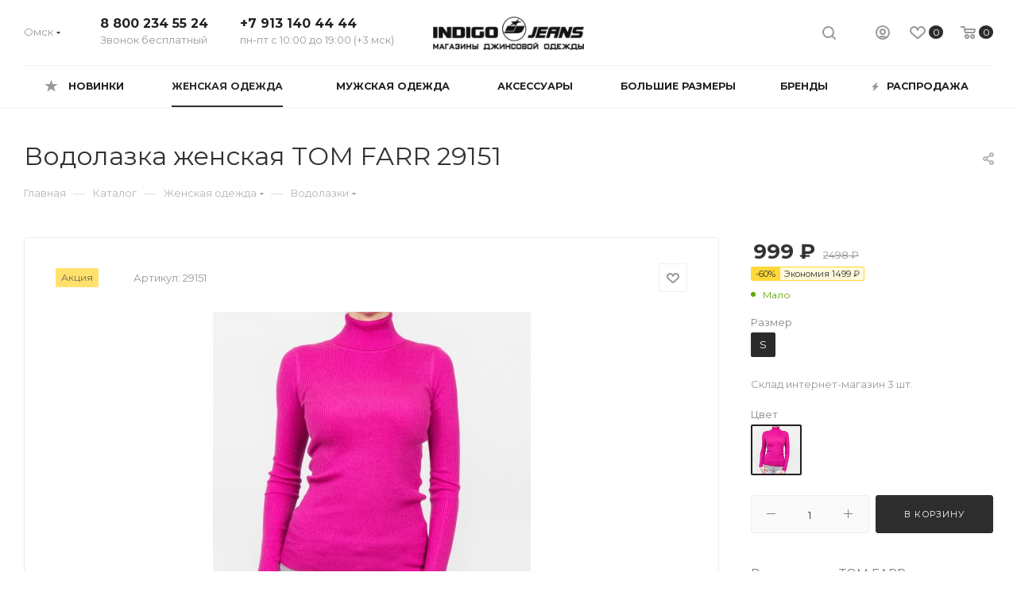

--- FILE ---
content_type: text/html; charset=UTF-8
request_url: https://indigojeans.ru/catalog/woman/vodolazki/62030/
body_size: 48631
content:
<!DOCTYPE html>
<html xmlns="http://www.w3.org/1999/xhtml" xml:lang="ru" lang="ru"  >
<head><link rel="canonical" href="https://indigojeans.ru/catalog/woman/vodolazki/62030/" />
	<title>Водолазка женская TOM FARR 29151 купить за 999 руб. со скидкой 60%, размер S в интернет-магазине Indigo Jeans</title>
	<meta name="viewport" content="initial-scale=1.0, width=device-width" />
	<meta name="HandheldFriendly" content="true" />
	<meta name="yes" content="yes" />
	<meta name="apple-mobile-web-app-status-bar-style" content="black" />
	<meta name="SKYPE_TOOLBAR" content="SKYPE_TOOLBAR_PARSER_COMPATIBLE" />
    	<meta http-equiv="Content-Type" content="text/html; charset=UTF-8" />
<meta name="keywords" content="Водолазка, Водолазки, TOM FARR, Осень-Зима, цвет Фуксия, 55% акрил, 30% хлопок, 15% шерсть" />
<meta name="description" content="Водолазка от TOM FARR выполнена из смешанного, эластичного трикотажа. У модели воротник гольф, длинный рукав; приталенный фасон; цвет фуксии." />
<script data-skip-moving="true">(function(w, d, n) {var cl = "bx-core";var ht = d.documentElement;var htc = ht ? ht.className : undefined;if (htc === undefined || htc.indexOf(cl) !== -1){return;}var ua = n.userAgent;if (/(iPad;)|(iPhone;)/i.test(ua)){cl += " bx-ios";}else if (/Windows/i.test(ua)){cl += ' bx-win';}else if (/Macintosh/i.test(ua)){cl += " bx-mac";}else if (/Linux/i.test(ua) && !/Android/i.test(ua)){cl += " bx-linux";}else if (/Android/i.test(ua)){cl += " bx-android";}cl += (/(ipad|iphone|android|mobile|touch)/i.test(ua) ? " bx-touch" : " bx-no-touch");cl += w.devicePixelRatio && w.devicePixelRatio >= 2? " bx-retina": " bx-no-retina";if (/AppleWebKit/.test(ua)){cl += " bx-chrome";}else if (/Opera/.test(ua)){cl += " bx-opera";}else if (/Firefox/.test(ua)){cl += " bx-firefox";}ht.className = htc ? htc + " " + cl : cl;})(window, document, navigator);</script>

<link href="/bitrix/js/ui/design-tokens/dist/ui.design-tokens.min.css?172164329123463"  rel="stylesheet" />
<link href="/bitrix/js/ui/fonts/opensans/ui.font.opensans.min.css?16806666462320"  rel="stylesheet" />
<link href="/bitrix/js/main/popup/dist/main.popup.bundle.min.css?175506206228056"  rel="stylesheet" />
<link href="/bitrix/cache/css/s1/aspro_max/page_7a572487683fdaeb6fae7ebb0ac0f645/page_7a572487683fdaeb6fae7ebb0ac0f645_v1.css?175506347649190"  rel="stylesheet" />
<link href="/bitrix/cache/css/s1/aspro_max/template_c350db1be48a457b5e517576ec206c13/template_c350db1be48a457b5e517576ec206c13_v1.css?17550634761213340"  data-template-style="true" rel="stylesheet" />


<script type="extension/settings" data-extension="currency.currency-core">{"region":"ru"}</script>


<link rel="preload" href="https://fonts.googleapis.com/css?family=Montserrat:300italic,400italic,500italic,700italic,400,300,500,700subset=latin,cyrillic-ext" as="font" crossorigin>
<link rel="stylesheet" href="https://fonts.googleapis.com/css?family=Montserrat:300italic,400italic,500italic,700italic,400,300,500,700subset=latin,cyrillic-ext">
					<script data-skip-moving="true" src="/bitrix/js/aspro.max/jquery-2.1.3.min.js"></script>
					<script data-skip-moving="true" src="/bitrix/templates/aspro_max/js/speed.min.js?=1622797529"></script>
<link rel="shortcut icon" href="/favicon.ico" type="image/x-icon" />
<link rel="apple-touch-icon" sizes="180x180" href="/upload/CMax/94d/94d5e72b8533dc8c29a1419903ad06e8.png" />
<meta property="og:description" content="Водолазка" />
<meta property="og:image" content="https://indigojeans.ru/upload/iblock/cc1/cc12ee2b55970e8adeecb115c7852f65.jpg" />
<link rel="image_src" href="https://indigojeans.ru/upload/iblock/cc1/cc12ee2b55970e8adeecb115c7852f65.jpg"  />
<meta property="og:title" content="Водолазка женская TOM FARR 29151 купить за 999 руб. со скидкой 60%, размер S в интернет-магазине Indigo Jeans" />
<meta property="og:type" content="website" />
<meta property="og:url" content="https://indigojeans.ru/catalog/woman/vodolazki/62030/" />

			    <!-- Yandex.Metrika counter -->
    <script data-skip-moving="true">
        (function (d, w, c) {
            (w[c] = w[c] || []).push(function() {
                try {
                    w.yaCounter34078290 = new Ya.Metrika({
                        id:34078290,
                        clickmap:true,
                        trackLinks:true,
                        accurateTrackBounce:true,
                        webvisor:true
                    });
                } catch(e) { }
            });
            var n = d.getElementsByTagName("script")[0],
                s = d.createElement("script"),
                f = function () { n.parentNode.insertBefore(s, n); };
            s.type = "text/javascript";
            s.async = true;
            s.src = "https://mc.yandex.ru/metrika/watch.js";
            if (w.opera == "[object Opera]") {
                d.addEventListener("DOMContentLoaded", f, false);
            } else { f(); }
        })(document, window, "yandex_metrika_callbacks");
    </script>
    <noscript><div><img src="https://mc.yandex.ru/watch/34078290" style="position:absolute; left:-9999px;" alt="" /></div></noscript>
    <!-- /Yandex.Metrika counter -->
</head>
<body class=" site_s1  fill_bg_n catalog-delayed-btn-Y" id="main" data-site="/">
		
	<div id="panel"></div>
	
				<!--'start_frame_cache_basketitems-component-block'-->												<div id="ajax_basket"></div>
					<!--'end_frame_cache_basketitems-component-block'-->				<div class="cd-modal-bg"></div>
		<script data-skip-moving="true">
			var solutionName = 'arMaxOptions';
		</script>
		<script src="/bitrix/templates/aspro_max/js/setTheme.php?site_id=s1&site_dir=/" data-skip-moving="true"></script>
				<div class="wrapper1  header_bglight long_header colored_header basket_normal basket_fill_WHITE side_LEFT block_side_NORMAL catalog_icons_N banner_auto  mheader-v1 header-v3 header-font-lower_N regions_Y title_position_LEFT fill_ footer-v1 front-vindex1 mfixed_Y mfixed_view_scroll_top title-v3 lazy_N with_phones compact-catalog normal-catalog-img landing-normal big-banners-mobile-normal bottom-icons-panel-N compact-breadcrumbs-N catalog-delayed-btn-Y  ">

<div class="mega_fixed_menu">
	<div class="maxwidth-theme">
		<svg class="svg svg-close" width="14" height="14" viewBox="0 0 14 14">
		  <path data-name="Rounded Rectangle 568 copy 16" d="M1009.4,953l5.32,5.315a0.987,0.987,0,0,1,0,1.4,1,1,0,0,1-1.41,0L1008,954.4l-5.32,5.315a0.991,0.991,0,0,1-1.4-1.4L1006.6,953l-5.32-5.315a0.991,0.991,0,0,1,1.4-1.4l5.32,5.315,5.31-5.315a1,1,0,0,1,1.41,0,0.987,0.987,0,0,1,0,1.4Z" transform="translate(-1001 -946)"></path>
		</svg>
		<i class="svg svg-close mask arrow"></i>
		<div class="row">
			<div class="col-md-9">
				<div class="left_menu_block">
					<div class="logo_block flexbox flexbox--row align-items-normal">
						<div class="logo">
							<a href="/"><img src="/upload/CMax/8ba/8ba1a68c30a21917a3337d57785faf5a.png" alt="Indigo Jeans" title="Indigo Jeans" data-src="" /></a>						</div>
						<div class="top-description addr">
							интернет-магазин <br/> одежды и аксессуаров						</div>
					</div>
					<div class="search_block">
						<div class="search_wrap">
							<div class="search-block">
												<div class="search-wrapper">
				<div id="title-search_mega_menu">
					<form action="/catalog/" class="search">
						<div class="search-input-div">
							<input class="search-input" id="title-search-input_mega_menu" type="text" name="q" value="" placeholder="Поиск" size="20" maxlength="50" autocomplete="off" />
						</div>
						<div class="search-button-div">
							<button class="btn btn-search" type="submit" name="s" value="Найти"><i class="svg inline  svg-inline-search2" aria-hidden="true" ><svg class="" width="17" height="17" viewBox="0 0 17 17" aria-hidden="true"><path class="cls-1" d="M16.709,16.719a1,1,0,0,1-1.412,0l-3.256-3.287A7.475,7.475,0,1,1,15,7.5a7.433,7.433,0,0,1-1.549,4.518l3.258,3.289A1,1,0,0,1,16.709,16.719ZM7.5,2A5.5,5.5,0,1,0,13,7.5,5.5,5.5,0,0,0,7.5,2Z"></path></svg></i></button>
							<span class="close-block inline-search-hide"><span class="svg svg-close close-icons"></span></span>
						</div>
					</form>
				</div>
			</div>
								</div>
						</div>
					</div>
										<!-- noindex -->

	<div class="burger_menu_wrapper">
		
			<div class="top_link_wrapper">
				<div class="menu-item dropdown catalog wide_menu   active">
					<div class="wrap">
						<a class="dropdown-toggle" href="/catalog/">
							<div class="link-title color-theme-hover">
																	<i class="svg inline  svg-inline-icon_catalog" aria-hidden="true" ><svg xmlns="http://www.w3.org/2000/svg" width="10" height="10" viewBox="0 0 10 10"><path  data-name="Rounded Rectangle 969 copy 7" class="cls-1" d="M644,76a1,1,0,1,1-1,1A1,1,0,0,1,644,76Zm4,0a1,1,0,1,1-1,1A1,1,0,0,1,648,76Zm4,0a1,1,0,1,1-1,1A1,1,0,0,1,652,76Zm-8,4a1,1,0,1,1-1,1A1,1,0,0,1,644,80Zm4,0a1,1,0,1,1-1,1A1,1,0,0,1,648,80Zm4,0a1,1,0,1,1-1,1A1,1,0,0,1,652,80Zm-8,4a1,1,0,1,1-1,1A1,1,0,0,1,644,84Zm4,0a1,1,0,1,1-1,1A1,1,0,0,1,648,84Zm4,0a1,1,0,1,1-1,1A1,1,0,0,1,652,84Z" transform="translate(-643 -76)"/></svg></i>																Каталог							</div>
						</a>
													<span class="tail"></span>
							<div class="burger-dropdown-menu row">
								<div class="menu-wrapper" >
									
																														<div class="col-md-4 dropdown-submenu active ">
																						<a href="/catalog/woman/" class="color-theme-hover" title="Женская одежда">
												<span class="name option-font-bold">Женская одежда</span>
											</a>
																								<div class="burger-dropdown-menu toggle_menu">
																																									<div class="menu-item   ">
															<a href="/catalog/woman/bolero/" title="Болеро">
																<span class="name color-theme-hover">Болеро</span>
															</a>
																													</div>
																																									<div class="menu-item   ">
															<a href="/catalog/woman/bluzki/" title="Блузки">
																<span class="name color-theme-hover">Блузки</span>
															</a>
																													</div>
																																									<div class="menu-item   ">
															<a href="/catalog/woman/bryuki/" title="Брюки">
																<span class="name color-theme-hover">Брюки</span>
															</a>
																													</div>
																																									<div class="menu-item   ">
															<a href="/catalog/woman/vetrovki/" title="Ветровки">
																<span class="name color-theme-hover">Ветровки</span>
															</a>
																													</div>
																																									<div class="menu-item   active">
															<a href="/catalog/woman/vodolazki/" title="Водолазки">
																<span class="name color-theme-hover">Водолазки</span>
															</a>
																													</div>
																																									<div class="menu-item   ">
															<a href="/catalog/woman/demisezonnye_kurtki/" title="Демисезонные куртки">
																<span class="name color-theme-hover">Демисезонные куртки</span>
															</a>
																													</div>
																																									<div class="menu-item   ">
															<a href="/catalog/woman/dzhempery/" title="Джемперы">
																<span class="name color-theme-hover">Джемперы</span>
															</a>
																													</div>
																																									<div class="menu-item   ">
															<a href="/catalog/woman/dzhinsovye_kurtki/" title="Джинсовые куртки">
																<span class="name color-theme-hover">Джинсовые куртки</span>
															</a>
																													</div>
																																									<div class="menu-item   ">
															<a href="/catalog/woman/dzhinsovye_rubashki/" title="Джинсовые рубашки">
																<span class="name color-theme-hover">Джинсовые рубашки</span>
															</a>
																													</div>
																																									<div class="menu-item   ">
															<a href="/catalog/woman/dzhinsovye_yubki/" title="Джинсовые юбки">
																<span class="name color-theme-hover">Джинсовые юбки</span>
															</a>
																													</div>
																																									<div class="menu-item collapsed  ">
															<a href="/catalog/woman/dzhinsy/" title="Джинсы">
																<span class="name color-theme-hover">Джинсы</span>
															</a>
																													</div>
																																									<div class="menu-item collapsed  ">
															<a href="/catalog/woman/dzhinsy_velvetovye/" title="Джинсы вельветовые">
																<span class="name color-theme-hover">Джинсы вельветовые</span>
															</a>
																													</div>
																																									<div class="menu-item collapsed  ">
															<a href="/catalog/woman/dzhinsy_uteplennye/" title="Джинсы утепленные">
																<span class="name color-theme-hover">Джинсы утепленные</span>
															</a>
																													</div>
																																									<div class="menu-item collapsed  ">
															<a href="/catalog/woman/zhakety/" title="Жакеты">
																<span class="name color-theme-hover">Жакеты</span>
															</a>
																													</div>
																																									<div class="menu-item collapsed  ">
															<a href="/catalog/woman/zhilety/" title="Жилеты">
																<span class="name color-theme-hover">Жилеты</span>
															</a>
																													</div>
																																									<div class="menu-item collapsed  ">
															<a href="/catalog/woman/zimnie_kurtki/" title="Зимние куртки">
																<span class="name color-theme-hover">Зимние куртки</span>
															</a>
																													</div>
																																									<div class="menu-item collapsed  ">
															<a href="/catalog/woman/kapri/" title="Капри">
																<span class="name color-theme-hover">Капри</span>
															</a>
																													</div>
																																									<div class="menu-item collapsed  ">
															<a href="/catalog/woman/kardigany/" title="Кардиганы">
																<span class="name color-theme-hover">Кардиганы</span>
															</a>
																													</div>
																																									<div class="menu-item collapsed  ">
															<a href="/catalog/woman/kombinezony/" title="Комбинезоны">
																<span class="name color-theme-hover">Комбинезоны</span>
															</a>
																													</div>
																																									<div class="menu-item collapsed  ">
															<a href="/catalog/woman/longslivy/" title="Лонгсливы">
																<span class="name color-theme-hover">Лонгсливы</span>
															</a>
																													</div>
																																									<div class="menu-item collapsed  ">
															<a href="/catalog/woman/mayki/" title="Майки">
																<span class="name color-theme-hover">Майки</span>
															</a>
																													</div>
																																									<div class="menu-item collapsed  ">
															<a href="/catalog/woman/palto/" title="Пальто">
																<span class="name color-theme-hover">Пальто</span>
															</a>
																													</div>
																																									<div class="menu-item collapsed  ">
															<a href="/catalog/woman/pidzhaki/" title="Пиджаки">
																<span class="name color-theme-hover">Пиджаки</span>
															</a>
																													</div>
																																									<div class="menu-item collapsed  ">
															<a href="/catalog/woman/platya/" title="Платья">
																<span class="name color-theme-hover">Платья</span>
															</a>
																													</div>
																																									<div class="menu-item collapsed  ">
															<a href="/catalog/woman/plashchi/" title="Плащи">
																<span class="name color-theme-hover">Плащи</span>
															</a>
																													</div>
																																									<div class="menu-item collapsed  ">
															<a href="/catalog/woman/polo/" title="Поло">
																<span class="name color-theme-hover">Поло</span>
															</a>
																													</div>
																																									<div class="menu-item collapsed  ">
															<a href="/catalog/woman/rubashki/" title="Рубашки">
																<span class="name color-theme-hover">Рубашки</span>
															</a>
																													</div>
																																									<div class="menu-item collapsed  ">
															<a href="/catalog/woman/rubashki_velvetovye/" title="Рубашки вельветовые">
																<span class="name color-theme-hover">Рубашки вельветовые</span>
															</a>
																													</div>
																																									<div class="menu-item collapsed  ">
															<a href="/catalog/woman/svitery/" title="Свитеры">
																<span class="name color-theme-hover">Свитеры</span>
															</a>
																													</div>
																																									<div class="menu-item collapsed  ">
															<a href="/catalog/woman/svitshoty/" title="Свитшоты">
																<span class="name color-theme-hover">Свитшоты</span>
															</a>
																													</div>
																																									<div class="menu-item collapsed  ">
															<a href="/catalog/woman/sportivnye_kostyumy/" title="Спортивные костюмы">
																<span class="name color-theme-hover">Спортивные костюмы</span>
															</a>
																													</div>
																																									<div class="menu-item collapsed  ">
															<a href="/catalog/woman/sportivnye_bryuki/" title="Спортивные брюки">
																<span class="name color-theme-hover">Спортивные брюки</span>
															</a>
																													</div>
																																									<div class="menu-item collapsed  ">
															<a href="/catalog/woman/tvinset/" title="Твинсет">
																<span class="name color-theme-hover">Твинсет</span>
															</a>
																													</div>
																																									<div class="menu-item collapsed  ">
															<a href="/catalog/woman/tolstovki/" title="Толстовки">
																<span class="name color-theme-hover">Толстовки</span>
															</a>
																													</div>
																																									<div class="menu-item collapsed  ">
															<a href="/catalog/woman/topy/" title="Топы">
																<span class="name color-theme-hover">Топы</span>
															</a>
																													</div>
																																									<div class="menu-item collapsed  ">
															<a href="/catalog/woman/tuniki/" title="Туники">
																<span class="name color-theme-hover">Туники</span>
															</a>
																													</div>
																																									<div class="menu-item collapsed  ">
															<a href="/catalog/woman/futbolki/" title="Футболки">
																<span class="name color-theme-hover">Футболки</span>
															</a>
																													</div>
																																									<div class="menu-item collapsed  ">
															<a href="/catalog/woman/khudi/" title="Худи">
																<span class="name color-theme-hover">Худи</span>
															</a>
																													</div>
																																									<div class="menu-item collapsed  ">
															<a href="/catalog/woman/shorty/" title="Шорты">
																<span class="name color-theme-hover">Шорты</span>
															</a>
																													</div>
																																									<div class="menu-item collapsed  ">
															<a href="/catalog/woman/yubki/" title="Юбки">
																<span class="name color-theme-hover">Юбки</span>
															</a>
																													</div>
																									</div>
																					</div>
									
																														<div class="col-md-4 dropdown-submenu  ">
																						<a href="/catalog/man/" class="color-theme-hover" title="Мужская одежда">
												<span class="name option-font-bold">Мужская одежда</span>
											</a>
																								<div class="burger-dropdown-menu toggle_menu">
																																									<div class="menu-item   ">
															<a href="/catalog/man/bryuki_man/" title="Брюки">
																<span class="name color-theme-hover">Брюки</span>
															</a>
																													</div>
																																									<div class="menu-item   ">
															<a href="/catalog/man/vetrovki_man/" title="Ветровки">
																<span class="name color-theme-hover">Ветровки</span>
															</a>
																													</div>
																																									<div class="menu-item   ">
															<a href="/catalog/man/vodolazki_man/" title="Водолазки">
																<span class="name color-theme-hover">Водолазки</span>
															</a>
																													</div>
																																									<div class="menu-item   ">
															<a href="/catalog/man/demisezonnye_kurtki_man/" title="Демисезонные куртки">
																<span class="name color-theme-hover">Демисезонные куртки</span>
															</a>
																													</div>
																																									<div class="menu-item   ">
															<a href="/catalog/man/dzhempery_man/" title="Джемперы">
																<span class="name color-theme-hover">Джемперы</span>
															</a>
																													</div>
																																									<div class="menu-item   ">
															<a href="/catalog/man/dzhinsovye_kurtki_man/" title="Джинсовые куртки">
																<span class="name color-theme-hover">Джинсовые куртки</span>
															</a>
																													</div>
																																									<div class="menu-item   ">
															<a href="/catalog/man/dzhinsovye_rubashki_1/" title="Джинсовые рубашки">
																<span class="name color-theme-hover">Джинсовые рубашки</span>
															</a>
																													</div>
																																									<div class="menu-item   ">
															<a href="/catalog/man/dzhinsy_man/" title="Джинсы">
																<span class="name color-theme-hover">Джинсы</span>
															</a>
																													</div>
																																									<div class="menu-item   ">
															<a href="/catalog/man/dzhinsy_velvetovye_1/" title="Джинсы вельветовые">
																<span class="name color-theme-hover">Джинсы вельветовые</span>
															</a>
																													</div>
																																									<div class="menu-item   ">
															<a href="/catalog/man/dzhinsy_uteplennye_1/" title="Джинсы утепленные">
																<span class="name color-theme-hover">Джинсы утепленные</span>
															</a>
																													</div>
																																									<div class="menu-item collapsed  ">
															<a href="/catalog/man/zhilety_man/" title="Жилеты">
																<span class="name color-theme-hover">Жилеты</span>
															</a>
																													</div>
																																									<div class="menu-item collapsed  ">
															<a href="/catalog/man/zimnie_kurtki_man/" title="Зимние куртки">
																<span class="name color-theme-hover">Зимние куртки</span>
															</a>
																													</div>
																																									<div class="menu-item collapsed  ">
															<a href="/catalog/man/kardigany_man/" title="Кардиганы">
																<span class="name color-theme-hover">Кардиганы</span>
															</a>
																													</div>
																																									<div class="menu-item collapsed  ">
															<a href="/catalog/man/longslivy_man/" title="Лонгсливы">
																<span class="name color-theme-hover">Лонгсливы</span>
															</a>
																													</div>
																																									<div class="menu-item collapsed  ">
															<a href="/catalog/man/mayki_man/" title="Майки">
																<span class="name color-theme-hover">Майки</span>
															</a>
																													</div>
																																									<div class="menu-item collapsed  ">
															<a href="/catalog/man/palto_man/" title="Пальто">
																<span class="name color-theme-hover">Пальто</span>
															</a>
																													</div>
																																									<div class="menu-item collapsed  ">
															<a href="/catalog/man/pidzhaki_man/" title="Пиджаки">
																<span class="name color-theme-hover">Пиджаки</span>
															</a>
																													</div>
																																									<div class="menu-item collapsed  ">
															<a href="/catalog/man/polo_man/" title="Поло">
																<span class="name color-theme-hover">Поло</span>
															</a>
																													</div>
																																									<div class="menu-item collapsed  ">
															<a href="/catalog/man/rubashki_man/" title="Рубашки">
																<span class="name color-theme-hover">Рубашки</span>
															</a>
																													</div>
																																									<div class="menu-item collapsed  ">
															<a href="/catalog/man/svitery_man/" title="Свитеры">
																<span class="name color-theme-hover">Свитеры</span>
															</a>
																													</div>
																																									<div class="menu-item collapsed  ">
															<a href="/catalog/man/svitshoty_man/" title="Свитшоты">
																<span class="name color-theme-hover">Свитшоты</span>
															</a>
																													</div>
																																									<div class="menu-item collapsed  ">
															<a href="/catalog/man/sportivnye_kostyumy/" title="Спортивные костюмы">
																<span class="name color-theme-hover">Спортивные костюмы</span>
															</a>
																													</div>
																																									<div class="menu-item collapsed  ">
															<a href="/catalog/man/sportivnye_bryuki_1/" title="Спортивные брюки">
																<span class="name color-theme-hover">Спортивные брюки</span>
															</a>
																													</div>
																																									<div class="menu-item collapsed  ">
															<a href="/catalog/man/tolstovki_man/" title="Толстовки">
																<span class="name color-theme-hover">Толстовки</span>
															</a>
																													</div>
																																									<div class="menu-item collapsed  ">
															<a href="/catalog/man/futbolki_man/" title="Футболки">
																<span class="name color-theme-hover">Футболки</span>
															</a>
																													</div>
																																									<div class="menu-item collapsed  ">
															<a href="/catalog/man/khudi_man/" title="Худи">
																<span class="name color-theme-hover">Худи</span>
															</a>
																													</div>
																																									<div class="menu-item collapsed  ">
															<a href="/catalog/man/shorty_man/" title="Шорты">
																<span class="name color-theme-hover">Шорты</span>
															</a>
																													</div>
																									</div>
																					</div>
									
																														<div class="col-md-4 dropdown-submenu  ">
																						<a href="/catalog/accessories/" class="color-theme-hover" title="Аксессуары">
												<span class="name option-font-bold">Аксессуары</span>
											</a>
																								<div class="burger-dropdown-menu toggle_menu">
																																									<div class="menu-item   ">
															<a href="/catalog/accessories/remni/" title="Ремни">
																<span class="name color-theme-hover">Ремни</span>
															</a>
																													</div>
																																									<div class="menu-item   ">
															<a href="/catalog/accessories/sumki/" title="Сумки">
																<span class="name color-theme-hover">Сумки</span>
															</a>
																													</div>
																																									<div class="menu-item   ">
															<a href="/catalog/accessories/ukrasheniya/" title="Украшения">
																<span class="name color-theme-hover">Украшения</span>
															</a>
																													</div>
																																									<div class="menu-item   ">
															<a href="/catalog/accessories/shapki/" title="Шапки">
																<span class="name color-theme-hover">Шапки</span>
															</a>
																													</div>
																																									<div class="menu-item   ">
															<a href="/catalog/accessories/sharfy/" title="Шарфы">
																<span class="name color-theme-hover">Шарфы</span>
															</a>
																													</div>
																									</div>
																					</div>
																	</div>
							</div>
											</div>
				</div>
			</div>
					
		<div class="bottom_links_wrapper row">
								<div class="menu-item col-md-4 unvisible dropdown   ">
					<div class="wrap">
						<a class="dropdown-toggle" href="/new/">
							<div class="link-title color-theme-hover">
																Новинки							</div>
						</a>
													<span class="tail"></span>
							<div class="burger-dropdown-menu">
								<div class="menu-wrapper" >
									
																														<div class="dropdown-submenu  ">
																						<a href="/new/woman/" class="color-theme-hover" title="Женская одежда">
												<span class="name option-font-bold">Женская одежда</span>
											</a>
																								<div class="burger-dropdown-menu with_padding toggle_menu">
																																									<div class="menu-item   ">
															<a href="/new/woman/dzhinsovye_kurtki/" title="Джинсовые куртки">
																<span class="name color-theme-hover">Джинсовые куртки</span>
															</a>
																													</div>
																																									<div class="menu-item   ">
															<a href="/new/woman/dzhinsovye_rubashki/" title="Джинсовые рубашки">
																<span class="name color-theme-hover">Джинсовые рубашки</span>
															</a>
																													</div>
																																									<div class="menu-item   ">
															<a href="/new/woman/dzhinsy/" title="Джинсы">
																<span class="name color-theme-hover">Джинсы</span>
															</a>
																													</div>
																																									<div class="menu-item   ">
															<a href="/new/woman/dzhinsy_velvetovye/" title="Джинсы вельветовые">
																<span class="name color-theme-hover">Джинсы вельветовые</span>
															</a>
																													</div>
																																									<div class="menu-item   ">
															<a href="/new/woman/pidzhaki/" title="Пиджаки">
																<span class="name color-theme-hover">Пиджаки</span>
															</a>
																													</div>
																																									<div class="menu-item   ">
															<a href="/new/woman/svitshoty/" title="Свитшоты">
																<span class="name color-theme-hover">Свитшоты</span>
															</a>
																													</div>
																																									<div class="menu-item   ">
															<a href="/new/woman/sportivnye_kostyumy/" title="Спортивные костюмы">
																<span class="name color-theme-hover">Спортивные костюмы</span>
															</a>
																													</div>
																																									<div class="menu-item   ">
															<a href="/new/woman/sportivnye_bryuki/" title="Спортивные брюки">
																<span class="name color-theme-hover">Спортивные брюки</span>
															</a>
																													</div>
																																									<div class="menu-item   ">
															<a href="/new/woman/tolstovki/" title="Толстовки">
																<span class="name color-theme-hover">Толстовки</span>
															</a>
																													</div>
																																									<div class="menu-item   ">
															<a href="/new/woman/khudi/" title="Худи">
																<span class="name color-theme-hover">Худи</span>
															</a>
																													</div>
																									</div>
																					</div>
									
																														<div class="dropdown-submenu  ">
																						<a href="/new/man/" class="color-theme-hover" title="Мужская одежда">
												<span class="name option-font-bold">Мужская одежда</span>
											</a>
																								<div class="burger-dropdown-menu with_padding toggle_menu">
																																									<div class="menu-item   ">
															<a href="/new/man/dzhinsovye_kurtki_man/" title="Джинсовые куртки">
																<span class="name color-theme-hover">Джинсовые куртки</span>
															</a>
																													</div>
																																									<div class="menu-item   ">
															<a href="/new/man/dzhinsovye_rubashki_1/" title="Джинсовые рубашки">
																<span class="name color-theme-hover">Джинсовые рубашки</span>
															</a>
																													</div>
																																									<div class="menu-item   ">
															<a href="/new/man/dzhinsy_man/" title="Джинсы">
																<span class="name color-theme-hover">Джинсы</span>
															</a>
																													</div>
																																									<div class="menu-item   ">
															<a href="/new/man/dzhinsy_velvetovye_1/" title="Джинсы вельветовые">
																<span class="name color-theme-hover">Джинсы вельветовые</span>
															</a>
																													</div>
																									</div>
																					</div>
									
																														<div class="dropdown-submenu  ">
																						<a href="/new/accessories/" class="color-theme-hover" title="Аксессуары">
												<span class="name option-font-bold">Аксессуары</span>
											</a>
																								<div class="burger-dropdown-menu with_padding toggle_menu">
																																									<div class="menu-item   ">
															<a href="/new/accessories/remni/" title="Ремни">
																<span class="name color-theme-hover">Ремни</span>
															</a>
																													</div>
																									</div>
																					</div>
																	</div>
							</div>
											</div>
				</div>
								<div class="menu-item col-md-4 unvisible dropdown   ">
					<div class="wrap">
						<a class="dropdown-toggle" href="/large-size/">
							<div class="link-title color-theme-hover">
																Большие размеры							</div>
						</a>
													<span class="tail"></span>
							<div class="burger-dropdown-menu">
								<div class="menu-wrapper" >
									
																														<div class="dropdown-submenu  ">
																						<a href="/large-size/woman/" class="color-theme-hover" title="Женская одежда">
												<span class="name option-font-bold">Женская одежда</span>
											</a>
																								<div class="burger-dropdown-menu with_padding toggle_menu">
																																									<div class="menu-item   ">
															<a href="/large-size/woman/bluzki/" title="Блузки">
																<span class="name color-theme-hover">Блузки</span>
															</a>
																													</div>
																																									<div class="menu-item   ">
															<a href="/large-size/woman/bryuki/" title="Брюки">
																<span class="name color-theme-hover">Брюки</span>
															</a>
																													</div>
																																									<div class="menu-item   ">
															<a href="/large-size/woman/dzhempery/" title="Джемперы">
																<span class="name color-theme-hover">Джемперы</span>
															</a>
																													</div>
																																									<div class="menu-item   ">
															<a href="/large-size/woman/dzhinsovye_kurtki/" title="Джинсовые куртки">
																<span class="name color-theme-hover">Джинсовые куртки</span>
															</a>
																													</div>
																																									<div class="menu-item   ">
															<a href="/large-size/woman/dzhinsovye_rubashki/" title="Джинсовые рубашки">
																<span class="name color-theme-hover">Джинсовые рубашки</span>
															</a>
																													</div>
																																									<div class="menu-item   ">
															<a href="/large-size/woman/dzhinsovye_yubki/" title="Джинсовые юбки">
																<span class="name color-theme-hover">Джинсовые юбки</span>
															</a>
																													</div>
																																									<div class="menu-item   ">
															<a href="/large-size/woman/dzhinsy/" title="Джинсы">
																<span class="name color-theme-hover">Джинсы</span>
															</a>
																													</div>
																																									<div class="menu-item   ">
															<a href="/large-size/woman/dzhinsy_velvetovye/" title="Джинсы вельветовые">
																<span class="name color-theme-hover">Джинсы вельветовые</span>
															</a>
																													</div>
																																									<div class="menu-item   ">
															<a href="/large-size/woman/dzhinsy_uteplennye/" title="Джинсы утепленные">
																<span class="name color-theme-hover">Джинсы утепленные</span>
															</a>
																													</div>
																																									<div class="menu-item   ">
															<a href="/large-size/woman/zhilety/" title="Жилеты">
																<span class="name color-theme-hover">Жилеты</span>
															</a>
																													</div>
																																									<div class="menu-item collapsed  ">
															<a href="/large-size/woman/kapri/" title="Капри">
																<span class="name color-theme-hover">Капри</span>
															</a>
																													</div>
																																									<div class="menu-item collapsed  ">
															<a href="/large-size/woman/mayki/" title="Майки">
																<span class="name color-theme-hover">Майки</span>
															</a>
																													</div>
																																									<div class="menu-item collapsed  ">
															<a href="/large-size/woman/rubashki/" title="Рубашки">
																<span class="name color-theme-hover">Рубашки</span>
															</a>
																													</div>
																																									<div class="menu-item collapsed  ">
															<a href="/large-size/woman/sportivnye_kostyumy/" title="Спортивные костюмы">
																<span class="name color-theme-hover">Спортивные костюмы</span>
															</a>
																													</div>
																																									<div class="menu-item collapsed  ">
															<a href="/large-size/woman/futbolki/" title="Футболки">
																<span class="name color-theme-hover">Футболки</span>
															</a>
																													</div>
																																									<div class="menu-item collapsed  ">
															<a href="/large-size/woman/shorty/" title="Шорты">
																<span class="name color-theme-hover">Шорты</span>
															</a>
																													</div>
																									</div>
																					</div>
									
																														<div class="dropdown-submenu  ">
																						<a href="/large-size/man/" class="color-theme-hover" title="Мужская одежда">
												<span class="name option-font-bold">Мужская одежда</span>
											</a>
																								<div class="burger-dropdown-menu with_padding toggle_menu">
																																									<div class="menu-item   ">
															<a href="/large-size/man/bryuki_man/" title="Брюки">
																<span class="name color-theme-hover">Брюки</span>
															</a>
																													</div>
																																									<div class="menu-item   ">
															<a href="/large-size/man/vetrovki_man/" title="Ветровки">
																<span class="name color-theme-hover">Ветровки</span>
															</a>
																													</div>
																																									<div class="menu-item   ">
															<a href="/large-size/man/vodolazki_man/" title="Водолазки">
																<span class="name color-theme-hover">Водолазки</span>
															</a>
																													</div>
																																									<div class="menu-item   ">
															<a href="/large-size/man/demisezonnye_kurtki_man/" title="Демисезонные куртки">
																<span class="name color-theme-hover">Демисезонные куртки</span>
															</a>
																													</div>
																																									<div class="menu-item   ">
															<a href="/large-size/man/dzhempery_man/" title="Джемперы">
																<span class="name color-theme-hover">Джемперы</span>
															</a>
																													</div>
																																									<div class="menu-item   ">
															<a href="/large-size/man/dzhinsovye_kurtki_man/" title="Джинсовые куртки">
																<span class="name color-theme-hover">Джинсовые куртки</span>
															</a>
																													</div>
																																									<div class="menu-item   ">
															<a href="/large-size/man/dzhinsovye_rubashki_1/" title="Джинсовые рубашки">
																<span class="name color-theme-hover">Джинсовые рубашки</span>
															</a>
																													</div>
																																									<div class="menu-item   ">
															<a href="/large-size/man/dzhinsy_man/" title="Джинсы">
																<span class="name color-theme-hover">Джинсы</span>
															</a>
																													</div>
																																									<div class="menu-item   ">
															<a href="/large-size/man/dzhinsy_velvetovye_1/" title="Джинсы вельветовые">
																<span class="name color-theme-hover">Джинсы вельветовые</span>
															</a>
																													</div>
																																									<div class="menu-item   ">
															<a href="/large-size/man/dzhinsy_uteplennye_1/" title="Джинсы утепленные">
																<span class="name color-theme-hover">Джинсы утепленные</span>
															</a>
																													</div>
																																									<div class="menu-item collapsed  ">
															<a href="/large-size/man/zhilety_man/" title="Жилеты">
																<span class="name color-theme-hover">Жилеты</span>
															</a>
																													</div>
																																									<div class="menu-item collapsed  ">
															<a href="/large-size/man/zimnie_kurtki_man/" title="Зимние куртки">
																<span class="name color-theme-hover">Зимние куртки</span>
															</a>
																													</div>
																																									<div class="menu-item collapsed  ">
															<a href="/large-size/man/kardigany_man/" title="Кардиганы">
																<span class="name color-theme-hover">Кардиганы</span>
															</a>
																													</div>
																																									<div class="menu-item collapsed  ">
															<a href="/large-size/man/longslivy_man/" title="Лонгсливы">
																<span class="name color-theme-hover">Лонгсливы</span>
															</a>
																													</div>
																																									<div class="menu-item collapsed  ">
															<a href="/large-size/man/pidzhaki_man/" title="Пиджаки">
																<span class="name color-theme-hover">Пиджаки</span>
															</a>
																													</div>
																																									<div class="menu-item collapsed  ">
															<a href="/large-size/man/polo_man/" title="Поло">
																<span class="name color-theme-hover">Поло</span>
															</a>
																													</div>
																																									<div class="menu-item collapsed  ">
															<a href="/large-size/man/rubashki_man/" title="Рубашки">
																<span class="name color-theme-hover">Рубашки</span>
															</a>
																													</div>
																																									<div class="menu-item collapsed  ">
															<a href="/large-size/man/svitshoty_man/" title="Свитшоты">
																<span class="name color-theme-hover">Свитшоты</span>
															</a>
																													</div>
																																									<div class="menu-item collapsed  ">
															<a href="/large-size/man/futbolki_man/" title="Футболки">
																<span class="name color-theme-hover">Футболки</span>
															</a>
																													</div>
																																									<div class="menu-item collapsed  ">
															<a href="/large-size/man/shorty_man/" title="Шорты">
																<span class="name color-theme-hover">Шорты</span>
															</a>
																													</div>
																									</div>
																					</div>
																	</div>
							</div>
											</div>
				</div>
								<div class="menu-item col-md-4 unvisible dropdown   ">
					<div class="wrap">
						<a class="dropdown-toggle" href="/sale/">
							<div class="link-title color-theme-hover">
																	<i class="svg inline  svg-inline-icon_discount" aria-hidden="true" ><svg xmlns="http://www.w3.org/2000/svg" width="9" height="12" viewBox="0 0 9 12"><path  data-name="Shape 943 copy 12" class="cls-1" d="M710,75l-7,7h3l-1,5,7-7h-3Z" transform="translate(-703 -75)"/></svg></i>																Распродажа							</div>
						</a>
													<span class="tail"></span>
							<div class="burger-dropdown-menu">
								<div class="menu-wrapper" >
									
																														<div class="dropdown-submenu  ">
																						<a href="/sale/woman/" class="color-theme-hover" title="Женская одежда">
												<span class="name option-font-bold">Женская одежда</span>
											</a>
																								<div class="burger-dropdown-menu with_padding toggle_menu">
																																									<div class="menu-item   ">
															<a href="/sale/woman/bolero/" title="Болеро">
																<span class="name color-theme-hover">Болеро</span>
															</a>
																													</div>
																																									<div class="menu-item   ">
															<a href="/sale/woman/bluzki/" title="Блузки">
																<span class="name color-theme-hover">Блузки</span>
															</a>
																													</div>
																																									<div class="menu-item   ">
															<a href="/sale/woman/bryuki/" title="Брюки">
																<span class="name color-theme-hover">Брюки</span>
															</a>
																													</div>
																																									<div class="menu-item   ">
															<a href="/sale/woman/vetrovki/" title="Ветровки">
																<span class="name color-theme-hover">Ветровки</span>
															</a>
																													</div>
																																									<div class="menu-item   ">
															<a href="/sale/woman/vodolazki/" title="Водолазки">
																<span class="name color-theme-hover">Водолазки</span>
															</a>
																													</div>
																																									<div class="menu-item   ">
															<a href="/sale/woman/demisezonnye_kurtki/" title="Демисезонные куртки">
																<span class="name color-theme-hover">Демисезонные куртки</span>
															</a>
																													</div>
																																									<div class="menu-item   ">
															<a href="/sale/woman/dzhempery/" title="Джемперы">
																<span class="name color-theme-hover">Джемперы</span>
															</a>
																													</div>
																																									<div class="menu-item   ">
															<a href="/sale/woman/dzhinsovye_kurtki/" title="Джинсовые куртки">
																<span class="name color-theme-hover">Джинсовые куртки</span>
															</a>
																													</div>
																																									<div class="menu-item   ">
															<a href="/sale/woman/dzhinsovye_rubashki/" title="Джинсовые рубашки">
																<span class="name color-theme-hover">Джинсовые рубашки</span>
															</a>
																													</div>
																																									<div class="menu-item   ">
															<a href="/sale/woman/dzhinsovye_yubki/" title="Джинсовые юбки">
																<span class="name color-theme-hover">Джинсовые юбки</span>
															</a>
																													</div>
																																									<div class="menu-item collapsed  ">
															<a href="/sale/woman/dzhinsy/" title="Джинсы">
																<span class="name color-theme-hover">Джинсы</span>
															</a>
																													</div>
																																									<div class="menu-item collapsed  ">
															<a href="/sale/woman/dzhinsy_velvetovye/" title="Джинсы вельветовые">
																<span class="name color-theme-hover">Джинсы вельветовые</span>
															</a>
																													</div>
																																									<div class="menu-item collapsed  ">
															<a href="/sale/woman/dzhinsy_uteplennye/" title="Джинсы утепленные">
																<span class="name color-theme-hover">Джинсы утепленные</span>
															</a>
																													</div>
																																									<div class="menu-item collapsed  ">
															<a href="/sale/woman/zhakety/" title="Жакеты">
																<span class="name color-theme-hover">Жакеты</span>
															</a>
																													</div>
																																									<div class="menu-item collapsed  ">
															<a href="/sale/woman/zhilety/" title="Жилеты">
																<span class="name color-theme-hover">Жилеты</span>
															</a>
																													</div>
																																									<div class="menu-item collapsed  ">
															<a href="/sale/woman/zimnie_kurtki/" title="Зимние куртки">
																<span class="name color-theme-hover">Зимние куртки</span>
															</a>
																													</div>
																																									<div class="menu-item collapsed  ">
															<a href="/sale/woman/kapri/" title="Капри">
																<span class="name color-theme-hover">Капри</span>
															</a>
																													</div>
																																									<div class="menu-item collapsed  ">
															<a href="/sale/woman/kardigany/" title="Кардиганы">
																<span class="name color-theme-hover">Кардиганы</span>
															</a>
																													</div>
																																									<div class="menu-item collapsed  ">
															<a href="/sale/woman/kombinezony/" title="Комбинезоны">
																<span class="name color-theme-hover">Комбинезоны</span>
															</a>
																													</div>
																																									<div class="menu-item collapsed  ">
															<a href="/sale/woman/longslivy/" title="Лонгсливы">
																<span class="name color-theme-hover">Лонгсливы</span>
															</a>
																													</div>
																																									<div class="menu-item collapsed  ">
															<a href="/sale/woman/mayki/" title="Майки">
																<span class="name color-theme-hover">Майки</span>
															</a>
																													</div>
																																									<div class="menu-item collapsed  ">
															<a href="/sale/woman/palto/" title="Пальто">
																<span class="name color-theme-hover">Пальто</span>
															</a>
																													</div>
																																									<div class="menu-item collapsed  ">
															<a href="/sale/woman/pidzhaki/" title="Пиджаки">
																<span class="name color-theme-hover">Пиджаки</span>
															</a>
																													</div>
																																									<div class="menu-item collapsed  ">
															<a href="/sale/woman/platya/" title="Платья">
																<span class="name color-theme-hover">Платья</span>
															</a>
																													</div>
																																									<div class="menu-item collapsed  ">
															<a href="/sale/woman/plashchi/" title="Плащи">
																<span class="name color-theme-hover">Плащи</span>
															</a>
																													</div>
																																									<div class="menu-item collapsed  ">
															<a href="/sale/woman/polo/" title="Поло">
																<span class="name color-theme-hover">Поло</span>
															</a>
																													</div>
																																									<div class="menu-item collapsed  ">
															<a href="/sale/woman/rubashki/" title="Рубашки">
																<span class="name color-theme-hover">Рубашки</span>
															</a>
																													</div>
																																									<div class="menu-item collapsed  ">
															<a href="/sale/woman/rubashki_velvetovye/" title="Рубашки вельветовые">
																<span class="name color-theme-hover">Рубашки вельветовые</span>
															</a>
																													</div>
																																									<div class="menu-item collapsed  ">
															<a href="/sale/woman/svitery/" title="Свитеры">
																<span class="name color-theme-hover">Свитеры</span>
															</a>
																													</div>
																																									<div class="menu-item collapsed  ">
															<a href="/sale/woman/svitshoty/" title="Свитшоты">
																<span class="name color-theme-hover">Свитшоты</span>
															</a>
																													</div>
																																									<div class="menu-item collapsed  ">
															<a href="/sale/woman/sportivnye_kostyumy/" title="Спортивные костюмы">
																<span class="name color-theme-hover">Спортивные костюмы</span>
															</a>
																													</div>
																																									<div class="menu-item collapsed  ">
															<a href="/sale/woman/tvinset/" title="Твинсет">
																<span class="name color-theme-hover">Твинсет</span>
															</a>
																													</div>
																																									<div class="menu-item collapsed  ">
															<a href="/sale/woman/tolstovki/" title="Толстовки">
																<span class="name color-theme-hover">Толстовки</span>
															</a>
																													</div>
																																									<div class="menu-item collapsed  ">
															<a href="/sale/woman/topy/" title="Топы">
																<span class="name color-theme-hover">Топы</span>
															</a>
																													</div>
																																									<div class="menu-item collapsed  ">
															<a href="/sale/woman/tuniki/" title="Туники">
																<span class="name color-theme-hover">Туники</span>
															</a>
																													</div>
																																									<div class="menu-item collapsed  ">
															<a href="/sale/woman/futbolki/" title="Футболки">
																<span class="name color-theme-hover">Футболки</span>
															</a>
																													</div>
																																									<div class="menu-item collapsed  ">
															<a href="/sale/woman/khudi/" title="Худи">
																<span class="name color-theme-hover">Худи</span>
															</a>
																													</div>
																																									<div class="menu-item collapsed  ">
															<a href="/sale/woman/shorty/" title="Шорты">
																<span class="name color-theme-hover">Шорты</span>
															</a>
																													</div>
																																									<div class="menu-item collapsed  ">
															<a href="/sale/woman/yubki/" title="Юбки">
																<span class="name color-theme-hover">Юбки</span>
															</a>
																													</div>
																									</div>
																					</div>
									
																														<div class="dropdown-submenu  ">
																						<a href="/sale/man/" class="color-theme-hover" title="Мужская одежда">
												<span class="name option-font-bold">Мужская одежда</span>
											</a>
																								<div class="burger-dropdown-menu with_padding toggle_menu">
																																									<div class="menu-item   ">
															<a href="/sale/man/bryuki_man/" title="Брюки">
																<span class="name color-theme-hover">Брюки</span>
															</a>
																													</div>
																																									<div class="menu-item   ">
															<a href="/sale/man/vetrovki_man/" title="Ветровки">
																<span class="name color-theme-hover">Ветровки</span>
															</a>
																													</div>
																																									<div class="menu-item   ">
															<a href="/sale/man/vodolazki_man/" title="Водолазки">
																<span class="name color-theme-hover">Водолазки</span>
															</a>
																													</div>
																																									<div class="menu-item   ">
															<a href="/sale/man/demisezonnye_kurtki_man/" title="Демисезонные куртки">
																<span class="name color-theme-hover">Демисезонные куртки</span>
															</a>
																													</div>
																																									<div class="menu-item   ">
															<a href="/sale/man/dzhempery_man/" title="Джемперы">
																<span class="name color-theme-hover">Джемперы</span>
															</a>
																													</div>
																																									<div class="menu-item   ">
															<a href="/sale/man/dzhinsovye_kurtki_man/" title="Джинсовые куртки">
																<span class="name color-theme-hover">Джинсовые куртки</span>
															</a>
																													</div>
																																									<div class="menu-item   ">
															<a href="/sale/man/dzhinsy_man/" title="Джинсы">
																<span class="name color-theme-hover">Джинсы</span>
															</a>
																													</div>
																																									<div class="menu-item   ">
															<a href="/sale/man/dzhinsy_velvetovye_1/" title="Джинсы вельветовые">
																<span class="name color-theme-hover">Джинсы вельветовые</span>
															</a>
																													</div>
																																									<div class="menu-item   ">
															<a href="/sale/man/dzhinsy_uteplennye_1/" title="Джинсы утепленные">
																<span class="name color-theme-hover">Джинсы утепленные</span>
															</a>
																													</div>
																																									<div class="menu-item   ">
															<a href="/sale/man/zhilety_man/" title="Жилеты">
																<span class="name color-theme-hover">Жилеты</span>
															</a>
																													</div>
																																									<div class="menu-item collapsed  ">
															<a href="/sale/man/zimnie_kurtki_man/" title="Зимние куртки">
																<span class="name color-theme-hover">Зимние куртки</span>
															</a>
																													</div>
																																									<div class="menu-item collapsed  ">
															<a href="/sale/man/kardigany_man/" title="Кардиганы">
																<span class="name color-theme-hover">Кардиганы</span>
															</a>
																													</div>
																																									<div class="menu-item collapsed  ">
															<a href="/sale/man/longslivy_man/" title="Лонгсливы">
																<span class="name color-theme-hover">Лонгсливы</span>
															</a>
																													</div>
																																									<div class="menu-item collapsed  ">
															<a href="/sale/man/mayki_man/" title="Майки">
																<span class="name color-theme-hover">Майки</span>
															</a>
																													</div>
																																									<div class="menu-item collapsed  ">
															<a href="/sale/man/palto_man/" title="Пальто">
																<span class="name color-theme-hover">Пальто</span>
															</a>
																													</div>
																																									<div class="menu-item collapsed  ">
															<a href="/sale/man/pidzhaki_man/" title="Пиджаки">
																<span class="name color-theme-hover">Пиджаки</span>
															</a>
																													</div>
																																									<div class="menu-item collapsed  ">
															<a href="/sale/man/polo_man/" title="Поло">
																<span class="name color-theme-hover">Поло</span>
															</a>
																													</div>
																																									<div class="menu-item collapsed  ">
															<a href="/sale/man/rubashki_man/" title="Рубашки">
																<span class="name color-theme-hover">Рубашки</span>
															</a>
																													</div>
																																									<div class="menu-item collapsed  ">
															<a href="/sale/man/svitery_man/" title="Свитеры">
																<span class="name color-theme-hover">Свитеры</span>
															</a>
																													</div>
																																									<div class="menu-item collapsed  ">
															<a href="/sale/man/sportivnye_bryuki_1/" title="Спортивные брюки">
																<span class="name color-theme-hover">Спортивные брюки</span>
															</a>
																													</div>
																																									<div class="menu-item collapsed  ">
															<a href="/sale/man/tolstovki_man/" title="Толстовки">
																<span class="name color-theme-hover">Толстовки</span>
															</a>
																													</div>
																																									<div class="menu-item collapsed  ">
															<a href="/sale/man/futbolki_man/" title="Футболки">
																<span class="name color-theme-hover">Футболки</span>
															</a>
																													</div>
																																									<div class="menu-item collapsed  ">
															<a href="/sale/man/khudi_man/" title="Худи">
																<span class="name color-theme-hover">Худи</span>
															</a>
																													</div>
																																									<div class="menu-item collapsed  ">
															<a href="/sale/man/shorty_man/" title="Шорты">
																<span class="name color-theme-hover">Шорты</span>
															</a>
																													</div>
																									</div>
																					</div>
									
																														<div class="dropdown-submenu  ">
																						<a href="/sale/accessories/" class="color-theme-hover" title="Аксессуары">
												<span class="name option-font-bold">Аксессуары</span>
											</a>
																								<div class="burger-dropdown-menu with_padding toggle_menu">
																																									<div class="menu-item   ">
															<a href="/sale/accessories/remni/" title="Ремни">
																<span class="name color-theme-hover">Ремни</span>
															</a>
																													</div>
																																									<div class="menu-item   ">
															<a href="/sale/accessories/sumki/" title="Сумки">
																<span class="name color-theme-hover">Сумки</span>
															</a>
																													</div>
																																									<div class="menu-item   ">
															<a href="/sale/accessories/ukrasheniya/" title="Украшения">
																<span class="name color-theme-hover">Украшения</span>
															</a>
																													</div>
																																									<div class="menu-item   ">
															<a href="/sale/accessories/shapki/" title="Шапки">
																<span class="name color-theme-hover">Шапки</span>
															</a>
																													</div>
																																									<div class="menu-item   ">
															<a href="/sale/accessories/sharfy/" title="Шарфы">
																<span class="name color-theme-hover">Шарфы</span>
															</a>
																													</div>
																									</div>
																					</div>
																	</div>
							</div>
											</div>
				</div>
								<div class="menu-item col-md-4 unvisible    ">
					<div class="wrap">
						<a class="" href="/stores/">
							<div class="link-title color-theme-hover">
																Магазины							</div>
						</a>
											</div>
				</div>
								<div class="menu-item col-md-4 unvisible    ">
					<div class="wrap">
						<a class="" href="/info/payment/">
							<div class="link-title color-theme-hover">
																Оплата							</div>
						</a>
											</div>
				</div>
								<div class="menu-item col-md-4 unvisible    ">
					<div class="wrap">
						<a class="" href="/info/delivery/">
							<div class="link-title color-theme-hover">
																Доставка							</div>
						</a>
											</div>
				</div>
								<div class="menu-item col-md-4 unvisible    ">
					<div class="wrap">
						<a class="" href="/info/warranty/">
							<div class="link-title color-theme-hover">
																Гарантия							</div>
						</a>
											</div>
				</div>
								<div class="menu-item col-md-4 unvisible    ">
					<div class="wrap">
						<a class="" href="/brands/">
							<div class="link-title color-theme-hover">
																Бренды							</div>
						</a>
											</div>
				</div>
								<div class="menu-item col-md-4 unvisible    ">
					<div class="wrap">
						<a class="" href="/blog/">
							<div class="link-title color-theme-hover">
																Блог							</div>
						</a>
											</div>
				</div>
								<div class="menu-item col-md-4 unvisible    ">
					<div class="wrap">
						<a class="" href="/company/index.php">
							<div class="link-title color-theme-hover">
																О нас							</div>
						</a>
											</div>
				</div>
					</div>

	</div>
					<!-- /noindex -->
														</div>
			</div>
			<div class="col-md-3">
				<div class="right_menu_block">
					<div class="contact_wrap">
						<div class="info">
							<div class="phone blocks">
								<div class="">
									<!--'start_frame_cache_header-allphones-block1'-->					            <div class="new-header-phone white sm">
                                                        <div class="more_phone">
                        <a rel="nofollow" href="tel:88002345524">
                            <span class="more_phone-number">
                                <svg xmlns="http://www.w3.org/2000/svg" width="5" height="11" viewBox="0 0 5 11"><path data-name="Shape 51 copy 13" class="cls-1" d="M402.738,141a18.086,18.086,0,0,0,1.136,1.727,0.474,0.474,0,0,1-.144.735l-0.3.257a1,1,0,0,1-.805.279,4.641,4.641,0,0,1-1.491-.232,4.228,4.228,0,0,1-1.9-3.1,9.614,9.614,0,0,1,.025-4.3,4.335,4.335,0,0,1,1.934-3.118,4.707,4.707,0,0,1,1.493-.244,0.974,0.974,0,0,1,.8.272l0.3,0.255a0.481,0.481,0,0,1,.113.739c-0.454.677-.788,1.159-1.132,1.731a0.43,0.43,0,0,1-.557.181l-0.468-.061a0.553,0.553,0,0,0-.7.309,6.205,6.205,0,0,0-.395,2.079,6.128,6.128,0,0,0,.372,2.076,0.541,0.541,0,0,0,.7.3l0.468-.063a0.432,0.432,0,0,1,.555.175h0Z" transform="translate(-399 -133)"></path></svg>                                8 800 234 55 24                            </span>
                            <span class="descr">Звонок бесплатный</span>                        </a>
                    </div>
                                                        <div class="more_phone">
                        <a rel="nofollow" href="tel:+79131404444">
                            <span class="more_phone-number">
                                <svg xmlns="http://www.w3.org/2000/svg" width="5" height="11" viewBox="0 0 5 11"><path data-name="Shape 51 copy 13" class="cls-1" d="M402.738,141a18.086,18.086,0,0,0,1.136,1.727,0.474,0.474,0,0,1-.144.735l-0.3.257a1,1,0,0,1-.805.279,4.641,4.641,0,0,1-1.491-.232,4.228,4.228,0,0,1-1.9-3.1,9.614,9.614,0,0,1,.025-4.3,4.335,4.335,0,0,1,1.934-3.118,4.707,4.707,0,0,1,1.493-.244,0.974,0.974,0,0,1,.8.272l0.3,0.255a0.481,0.481,0,0,1,.113.739c-0.454.677-.788,1.159-1.132,1.731a0.43,0.43,0,0,1-.557.181l-0.468-.061a0.553,0.553,0,0,0-.7.309,6.205,6.205,0,0,0-.395,2.079,6.128,6.128,0,0,0,.372,2.076,0.541,0.541,0,0,0,.7.3l0.468-.063a0.432,0.432,0,0,1,.555.175h0Z" transform="translate(-399 -133)"></path></svg>                                +7 913 140 44 44                            </span>
                            <span class="descr">пн-пт с 10:00 до 19:00 (+3 мск)</span>                        </a>
                    </div>
                            </div>
				<!--'end_frame_cache_header-allphones-block1'-->								</div>
								<div class="callback_wrap">
									<span class="callback-block animate-load font_upper colored" data-event="jqm" data-param-form_id="CALLBACK" data-name="callback">Заказать звонок</span>
								</div>
							</div>
							<div class="question_button_wrapper">
								<span class="btn btn-lg btn-transparent-border-color btn-wide animate-load colored_theme_hover_bg-el" data-event="jqm" data-param-form_id="ASK" data-name="ask">
									Задать вопрос								</span>
							</div>
							<div class="person_wrap">
		<!--'start_frame_cache_header-auth-block1'-->			<!-- noindex --><div class="auth_wr_inner "><a rel="nofollow" title="Мой кабинет" class="personal-link dark-color animate-load" data-event="jqm" data-param-type="auth" data-param-backurl="/catalog/woman/vodolazki/62030/" data-name="auth" href="/personal/"><i class="svg inline big svg-inline-cabinet" aria-hidden="true" title="Мой кабинет"><svg class="" width="18" height="18" viewBox="0 0 18 18"><path data-name="Ellipse 206 copy 4" class="cls-1" d="M909,961a9,9,0,1,1,9-9A9,9,0,0,1,909,961Zm2.571-2.5a6.825,6.825,0,0,0-5.126,0A6.825,6.825,0,0,0,911.571,958.5ZM909,945a6.973,6.973,0,0,0-4.556,12.275,8.787,8.787,0,0,1,9.114,0A6.973,6.973,0,0,0,909,945Zm0,10a4,4,0,1,1,4-4A4,4,0,0,1,909,955Zm0-6a2,2,0,1,0,2,2A2,2,0,0,0,909,949Z" transform="translate(-900 -943)"></path></svg></i><span class="wrap"><span class="name">Войти</span></span></a></div><!-- /noindex -->		<!--'end_frame_cache_header-auth-block1'-->
			<!--'start_frame_cache_mobile-basket-with-compare-block1'-->		<!-- noindex -->
					<div class="menu middle">
				<ul>
					<li class="counters">
						<a rel="nofollow" class="dark-color basket-link basket ready " href="/basket/">
							<i class="svg  svg-inline-basket" aria-hidden="true" ><svg class="" width="19" height="16" viewBox="0 0 19 16"><path data-name="Ellipse 2 copy 9" class="cls-1" d="M956.047,952.005l-0.939,1.009-11.394-.008-0.952-1-0.953-6h-2.857a0.862,0.862,0,0,1-.952-1,1.025,1.025,0,0,1,1.164-1h2.327c0.3,0,.6.006,0.6,0.006a1.208,1.208,0,0,1,1.336.918L943.817,947h12.23L957,948v1Zm-11.916-3,0.349,2h10.007l0.593-2Zm1.863,5a3,3,0,1,1-3,3A3,3,0,0,1,945.994,954.005ZM946,958a1,1,0,1,0-1-1A1,1,0,0,0,946,958Zm7.011-4a3,3,0,1,1-3,3A3,3,0,0,1,953.011,954.005ZM953,958a1,1,0,1,0-1-1A1,1,0,0,0,953,958Z" transform="translate(-938 -944)"></path></svg></i>							<span>Корзина<span class="count empted">0</span></span>
						</a>
					</li>
					<li class="counters">
						<a rel="nofollow" class="dark-color basket-link delay ready " href="/whishlist/">
							<i class="svg  svg-inline-basket" aria-hidden="true" ><svg xmlns="http://www.w3.org/2000/svg" width="16" height="13" viewBox="0 0 16 13"><defs><style>.clsw-1{fill:#fff;fill-rule:evenodd;}</style></defs><path class="clsw-1" d="M506.755,141.6l0,0.019s-4.185,3.734-5.556,4.973a0.376,0.376,0,0,1-.076.056,1.838,1.838,0,0,1-1.126.357,1.794,1.794,0,0,1-1.166-.4,0.473,0.473,0,0,1-.1-0.076c-1.427-1.287-5.459-4.878-5.459-4.878l0-.019A4.494,4.494,0,1,1,500,135.7,4.492,4.492,0,1,1,506.755,141.6Zm-3.251-5.61A2.565,2.565,0,0,0,501,138h0a1,1,0,1,1-2,0h0a2.565,2.565,0,0,0-2.506-2,2.5,2.5,0,0,0-1.777,4.264l-0.013.019L500,145.1l5.179-4.749c0.042-.039.086-0.075,0.126-0.117l0.052-.047-0.006-.008A2.494,2.494,0,0,0,503.5,135.993Z" transform="translate(-492 -134)"/></svg></i>							<span>Избранное<span class="count empted">0</span></span>
						</a>
					</li>
				</ul>
			</div>
						<!-- /noindex -->
		<!--'end_frame_cache_mobile-basket-with-compare-block1'-->								</div>
						</div>
					</div>
					<div class="footer_wrap">
													<div class="inline-block">
								<div class="top-description no-title">
						<!--'start_frame_cache_allregions-list-block1'-->
			<div class="region_wrapper">
			<div class="io_wrapper">
				<i class="svg inline  svg-inline-mark" aria-hidden="true" ><svg xmlns="http://www.w3.org/2000/svg" width="13" height="13" viewBox="0 0 13 13"><path  data-name="Rounded Rectangle 866 copy" class="cls-1" d="M910.931,77.494l0.007,0.006-3.049,9.55a1.489,1.489,0,0,1-2.744.075h-0.02l-1.438-4.812-4.562-1.344,0-.045a1.474,1.474,0,0,1-.244-2.779l0-.019,9.625-3.062,0.006,0.006A1.977,1.977,0,0,1,911,77,1.963,1.963,0,0,1,910.931,77.494Zm-10.4,1.975,3.359,1.2,1.4-1.372a1,1,0,1,1,1.414,1.414l-1.374,1.346,1.138,3.414,2.5-8.375Z" transform="translate(-898 -75)"/></svg></i>				<div class="city_title">Ваш город</div>
				<div class="js_city_chooser  animate-load  io_wrapper" data-event="jqm" data-name="city_chooser_small" data-param-url="%2Fcatalog%2Fwoman%2Fvodolazki%2F62030%2F" data-param-form_id="city_chooser">
					<span>Омск</span><span class="arrow"><i class="svg inline  svg-inline-down" aria-hidden="true" ><svg xmlns="http://www.w3.org/2000/svg" width="5" height="3" viewBox="0 0 5 3"><path class="cls-1" d="M250,80h5l-2.5,3Z" transform="translate(-250 -80)"/></svg></i></span>
				</div>
			</div>
					</div>
				<!--'end_frame_cache_allregions-list-block1'-->										</div>
							</div>
						
						<!--'start_frame_cache_email-block1'-->		
												<div class="email blocks color-theme-hover">
						<i class="svg inline  svg-inline-email" aria-hidden="true" ><svg xmlns="http://www.w3.org/2000/svg" width="11" height="9" viewBox="0 0 11 9"><path  data-name="Rectangle 583 copy 16" class="cls-1" d="M367,142h-7a2,2,0,0,1-2-2v-5a2,2,0,0,1,2-2h7a2,2,0,0,1,2,2v5A2,2,0,0,1,367,142Zm0-2v-3.039L364,139h-1l-3-2.036V140h7Zm-6.634-5,3.145,2.079L366.634,135h-6.268Z" transform="translate(-358 -133)"/></svg></i>													<a href="mailto:indigojeans2015@yandex.ru" target="_blank">indigojeans2015@yandex.ru</a>
											</div>
				<!--'end_frame_cache_email-block1'-->		
						<!--'start_frame_cache_address-block1'-->		
				<!--'end_frame_cache_address-block1'-->		
							<div class="social-block">
							<div class="social-icons">
		<!-- noindex -->
	<ul>
					<li class="vk">
				<a href="https://vk.com/indigo__jeans" target="_blank" rel="nofollow" title="Вконтакте">
					Вконтакте				</a>
			</li>
																			</ul>
	<!-- /noindex -->
</div>						</div>
					</div>
				</div>
			</div>
		</div>
	</div>
</div>
<div class="header_wrap visible-lg visible-md title-v3 ">
	<header id="header">
		<div class="header-wrapper header-v3">
	<div class="logo_and_menu-row">
		<div class="logo-row">
			<div class="maxwidth-theme">
				<div class="row">
					<div class="col-md-5 col-sm-3">
													<div class="inline-block pull-left">
								<div class="top-description no-title">
						<!--'start_frame_cache_allregions-list-block2'-->
			<div class="region_wrapper">
			<div class="io_wrapper">
				<i class="svg inline  svg-inline-mark" aria-hidden="true" ><svg xmlns="http://www.w3.org/2000/svg" width="13" height="13" viewBox="0 0 13 13"><path  data-name="Rounded Rectangle 866 copy" class="cls-1" d="M910.931,77.494l0.007,0.006-3.049,9.55a1.489,1.489,0,0,1-2.744.075h-0.02l-1.438-4.812-4.562-1.344,0-.045a1.474,1.474,0,0,1-.244-2.779l0-.019,9.625-3.062,0.006,0.006A1.977,1.977,0,0,1,911,77,1.963,1.963,0,0,1,910.931,77.494Zm-10.4,1.975,3.359,1.2,1.4-1.372a1,1,0,1,1,1.414,1.414l-1.374,1.346,1.138,3.414,2.5-8.375Z" transform="translate(-898 -75)"/></svg></i>				<div class="city_title">Ваш город</div>
				<div class="js_city_chooser  animate-load  io_wrapper" data-event="jqm" data-name="city_chooser_small" data-param-url="%2Fcatalog%2Fwoman%2Fvodolazki%2F62030%2F" data-param-form_id="city_chooser">
					<span>Омск</span><span class="arrow"><i class="svg inline  svg-inline-down" aria-hidden="true" ><svg xmlns="http://www.w3.org/2000/svg" width="5" height="3" viewBox="0 0 5 3"><path class="cls-1" d="M250,80h5l-2.5,3Z" transform="translate(-250 -80)"/></svg></i></span>
				</div>
			</div>
					</div>
				<!--'end_frame_cache_allregions-list-block2'-->										</div>
							</div>
												<div class="wrap_icon inner-table-block">
							<div class="phone-block block2">
                                                <div class="new-header-phone ">
                                            <div class="more_phone">
                            <a rel="nofollow" href="tel:88002345524">
                                <span class="more_phone-number">8 800 234 55 24</span>
                                                                    <span class="descr">Звонок бесплатный</span>
                                                            </a>
                        </div>
                                            <div class="more_phone">
                            <a rel="nofollow" href="tel:+79131404444">
                                <span class="more_phone-number">+7 913 140 44 44</span>
                                                                    <span class="descr">пн-пт с 10:00 до 19:00 (+3 мск)</span>
                                                            </a>
                        </div>
                                    </div>
                															</div>
						</div>
					</div>
					<div class="logo-block col-md-2 text-center nopadding">
						<div class="logo">
							<a href="/"><img src="/upload/CMax/8ba/8ba1a68c30a21917a3337d57785faf5a.png" alt="Indigo Jeans" title="Indigo Jeans" data-src="" /></a>						</div>
					</div>
					<div class="right_wrap col-md-5 pull-right wb">
						<div class="right-icons">
							<div class="pull-right">
																		<!--'start_frame_cache_header-basket-with-compare-block1'-->													<!-- noindex -->
											<div class="wrap_icon wrap_basket baskets">
																	<a rel="nofollow" class="basket-link delay  big " href="/whishlist/" title="Список отложенных товаров пуст">
							<span class="js-basket-block">
								<i class="svg inline  svg-inline-wish big" aria-hidden="true" ><svg xmlns="http://www.w3.org/2000/svg" width="20" height="16" viewBox="0 0 20 16"><path  data-name="Ellipse 270 copy 3" class="clsw-1" d="M682.741,81.962L682.75,82l-0.157.142a5.508,5.508,0,0,1-1.009.911L675,89h-2l-6.5-5.9a5.507,5.507,0,0,1-1.188-1.078l-0.057-.052,0-.013A5.484,5.484,0,1,1,674,75.35,5.485,5.485,0,1,1,682.741,81.962ZM678.5,75a3.487,3.487,0,0,0-3.446,3H675a1,1,0,0,1-2,0h-0.054a3.491,3.491,0,1,0-5.924,2.971L667,81l7,6,7-6-0.023-.028A3.5,3.5,0,0,0,678.5,75Z" transform="translate(-664 -73)"/></svg></i>								<span class="title dark_link">Отложенные</span>
								<span class="count">0</span>
							</span>
						</a>
											</div>
																<div class="wrap_icon wrap_basket baskets top_basket">
											<a rel="nofollow" class="basket-link basket   big " href="/basket/" title="Корзина пуста">
							<span class="js-basket-block">
								<i class="svg inline  svg-inline-basket big" aria-hidden="true" ><svg class="" width="19" height="16" viewBox="0 0 19 16"><path data-name="Ellipse 2 copy 9" class="cls-1" d="M956.047,952.005l-0.939,1.009-11.394-.008-0.952-1-0.953-6h-2.857a0.862,0.862,0,0,1-.952-1,1.025,1.025,0,0,1,1.164-1h2.327c0.3,0,.6.006,0.6,0.006a1.208,1.208,0,0,1,1.336.918L943.817,947h12.23L957,948v1Zm-11.916-3,0.349,2h10.007l0.593-2Zm1.863,5a3,3,0,1,1-3,3A3,3,0,0,1,945.994,954.005ZM946,958a1,1,0,1,0-1-1A1,1,0,0,0,946,958Zm7.011-4a3,3,0,1,1-3,3A3,3,0,0,1,953.011,954.005ZM953,958a1,1,0,1,0-1-1A1,1,0,0,0,953,958Z" transform="translate(-938 -944)"></path></svg></i>																<span class="title dark_link">Корзина</span>
																<span class="count">0</span>
							</span>
						</a>
						<span class="basket_hover_block loading_block loading_block_content"></span>
											</div>
										<!-- /noindex -->
							<!--'end_frame_cache_header-basket-with-compare-block1'-->													</div>
							<div class="pull-right">
								<div class="wrap_icon inner-table-block person">
		<!--'start_frame_cache_header-auth-block2'-->			<!-- noindex --><div class="auth_wr_inner "><a rel="nofollow" title="Мой кабинет" class="personal-link dark-color animate-load" data-event="jqm" data-param-type="auth" data-param-backurl="/catalog/woman/vodolazki/62030/" data-name="auth" href="/personal/"><i class="svg inline big svg-inline-cabinet" aria-hidden="true" title="Мой кабинет"><svg class="" width="18" height="18" viewBox="0 0 18 18"><path data-name="Ellipse 206 copy 4" class="cls-1" d="M909,961a9,9,0,1,1,9-9A9,9,0,0,1,909,961Zm2.571-2.5a6.825,6.825,0,0,0-5.126,0A6.825,6.825,0,0,0,911.571,958.5ZM909,945a6.973,6.973,0,0,0-4.556,12.275,8.787,8.787,0,0,1,9.114,0A6.973,6.973,0,0,0,909,945Zm0,10a4,4,0,1,1,4-4A4,4,0,0,1,909,955Zm0-6a2,2,0,1,0,2,2A2,2,0,0,0,909,949Z" transform="translate(-900 -943)"></path></svg></i><span class="wrap"><span class="name">Войти</span></span></a></div><!-- /noindex -->		<!--'end_frame_cache_header-auth-block2'-->
									</div>
							</div>
							<div class="pull-right">
								<div class="wrap_icon">
									<button class="top-btn inline-search-show">
										<i class="svg inline  svg-inline-search" aria-hidden="true" ><svg class="" width="17" height="17" viewBox="0 0 17 17" aria-hidden="true"><path class="cls-1" d="M16.709,16.719a1,1,0,0,1-1.412,0l-3.256-3.287A7.475,7.475,0,1,1,15,7.5a7.433,7.433,0,0,1-1.549,4.518l3.258,3.289A1,1,0,0,1,16.709,16.719ZM7.5,2A5.5,5.5,0,1,0,13,7.5,5.5,5.5,0,0,0,7.5,2Z"></path></svg></i>										<span class="title">Поиск</span>
									</button>
								</div>
							</div>
						</div>
					</div>
				</div>
			</div>
		</div>	</div>
	<div class="menu-row middle-block bglight">
		<div class="maxwidth-theme">
			<div class="row">
				<div class="col-md-12">
					<div class="menu-only">
						<nav class="mega-menu sliced">
								<div class="table-menu  ">
		<table>
			<tr>
														<td class="menu-item unvisible dropdown  icon sale_icon wide_menu  ">
						<div class="wrap">
							<a class="dropdown-toggle" href="/new/">
								<div>
																			<i class="svg inline  svg-inline-star" aria-hidden="true" ><svg xmlns="http://www.w3.org/2000/svg" width="15" height="14" viewBox="0 0 15 14"><rect class="sscls-1" width="15" height="14"/><path  data-name="Shape 921 copy 35" class="sscls-2" d="M364.811,373.573L366.545,379h-0.618l-4.423-3.013L357.07,379h-0.617l1.761-5.42,0,0L354,370.414V370h5.5l1.792-5h0.393l0.008,0.023L363.506,370H369v0.357l-0.016.012Z" transform="translate(-354 -365)"/></svg></i>																		Новинки																		<div class="line-wrapper"><span class="line"></span></div>
								</div>
							</a>
								
								<span class="tail"></span>
								<div class="dropdown-menu " >
									<div class="customScrollbar">
																			
										<ul class="menu-wrapper menu-type-1">
												
																																							<li class="    ">
																												<a href="/new/woman/" title="Женская одежда"><span class="name">Женская одежда</span></a>
																											</li>
												
												
																																							<li class="    ">
																												<a href="/new/man/" title="Мужская одежда"><span class="name">Мужская одежда</span></a>
																											</li>
												
												
																																							<li class="    ">
																												<a href="/new/accessories/" title="Аксессуары"><span class="name">Аксессуары</span></a>
																											</li>
												
																					</ul>
									</div>
								</div>
													</div>
					</td>
														<td class="menu-item unvisible dropdown wide_menu   active">
						<div class="wrap">
							<a class="dropdown-toggle" href="/catalog/woman/">
								<div>
																		Женская одежда																		<div class="line-wrapper"><span class="line"></span></div>
								</div>
							</a>
								
								<span class="tail"></span>
								<div class="dropdown-menu " >
									<div class="customScrollbar">
																			
										<ul class="menu-wrapper menu-type-1">
												
																																							<li class="    ">
																												<a href="/catalog/woman/bolero/" title="Болеро"><span class="name">Болеро</span></a>
																											</li>
												
												
																																							<li class="    ">
																												<a href="/catalog/woman/bluzki/" title="Блузки"><span class="name">Блузки</span></a>
																											</li>
												
												
																																							<li class="    ">
																												<a href="/catalog/woman/bryuki/" title="Брюки"><span class="name">Брюки</span></a>
																											</li>
												
												
																																							<li class="    ">
																												<a href="/catalog/woman/vetrovki/" title="Ветровки"><span class="name">Ветровки</span></a>
																											</li>
												
												
																																							<li class="  active  ">
																												<a href="/catalog/woman/vodolazki/" title="Водолазки"><span class="name">Водолазки</span></a>
																											</li>
												
												
																																							<li class="    ">
																												<a href="/catalog/woman/demisezonnye_kurtki/" title="Демисезонные куртки"><span class="name">Демисезонные куртки</span></a>
																											</li>
												
												
																																							<li class="    ">
																												<a href="/catalog/woman/dzhempery/" title="Джемперы"><span class="name">Джемперы</span></a>
																											</li>
												
												
																																							<li class="    ">
																												<a href="/catalog/woman/dzhinsovye_kurtki/" title="Джинсовые куртки"><span class="name">Джинсовые куртки</span></a>
																											</li>
												
												
																																							<li class="    ">
																												<a href="/catalog/woman/dzhinsovye_rubashki/" title="Джинсовые рубашки"><span class="name">Джинсовые рубашки</span></a>
																											</li>
												
												
																																							<li class="    ">
																												<a href="/catalog/woman/dzhinsovye_yubki/" title="Джинсовые юбки"><span class="name">Джинсовые юбки</span></a>
																											</li>
												
												
																																							<li class="    ">
																												<a href="/catalog/woman/dzhinsy/" title="Джинсы"><span class="name">Джинсы</span></a>
																											</li>
												
												
																																							<li class="    ">
																												<a href="/catalog/woman/dzhinsy_velvetovye/" title="Джинсы вельветовые"><span class="name">Джинсы вельветовые</span></a>
																											</li>
												
												
																																							<li class="    ">
																												<a href="/catalog/woman/dzhinsy_uteplennye/" title="Джинсы утепленные"><span class="name">Джинсы утепленные</span></a>
																											</li>
												
												
																																							<li class="    ">
																												<a href="/catalog/woman/zhakety/" title="Жакеты"><span class="name">Жакеты</span></a>
																											</li>
												
												
																																							<li class="    ">
																												<a href="/catalog/woman/zhilety/" title="Жилеты"><span class="name">Жилеты</span></a>
																											</li>
												
												
																																							<li class="    ">
																												<a href="/catalog/woman/zimnie_kurtki/" title="Зимние куртки"><span class="name">Зимние куртки</span></a>
																											</li>
												
												
																																							<li class="    ">
																												<a href="/catalog/woman/kapri/" title="Капри"><span class="name">Капри</span></a>
																											</li>
												
												
																																							<li class="    ">
																												<a href="/catalog/woman/kardigany/" title="Кардиганы"><span class="name">Кардиганы</span></a>
																											</li>
												
												
																																							<li class="    ">
																												<a href="/catalog/woman/kombinezony/" title="Комбинезоны"><span class="name">Комбинезоны</span></a>
																											</li>
												
												
																																							<li class="    ">
																												<a href="/catalog/woman/longslivy/" title="Лонгсливы"><span class="name">Лонгсливы</span></a>
																											</li>
												
												
																																							<li class="    ">
																												<a href="/catalog/woman/mayki/" title="Майки"><span class="name">Майки</span></a>
																											</li>
												
												
																																							<li class="    ">
																												<a href="/catalog/woman/palto/" title="Пальто"><span class="name">Пальто</span></a>
																											</li>
												
												
																																							<li class="    ">
																												<a href="/catalog/woman/pidzhaki/" title="Пиджаки"><span class="name">Пиджаки</span></a>
																											</li>
												
												
																																							<li class="    ">
																												<a href="/catalog/woman/platya/" title="Платья"><span class="name">Платья</span></a>
																											</li>
												
												
																																							<li class="    ">
																												<a href="/catalog/woman/plashchi/" title="Плащи"><span class="name">Плащи</span></a>
																											</li>
												
												
																																							<li class="    ">
																												<a href="/catalog/woman/polo/" title="Поло"><span class="name">Поло</span></a>
																											</li>
												
												
																																							<li class="    ">
																												<a href="/catalog/woman/rubashki/" title="Рубашки"><span class="name">Рубашки</span></a>
																											</li>
												
												
																																							<li class="    ">
																												<a href="/catalog/woman/rubashki_velvetovye/" title="Рубашки вельветовые"><span class="name">Рубашки вельветовые</span></a>
																											</li>
												
												
																																							<li class="    ">
																												<a href="/catalog/woman/svitery/" title="Свитеры"><span class="name">Свитеры</span></a>
																											</li>
												
												
																																							<li class="    ">
																												<a href="/catalog/woman/svitshoty/" title="Свитшоты"><span class="name">Свитшоты</span></a>
																											</li>
												
												
																																							<li class="    ">
																												<a href="/catalog/woman/sportivnye_kostyumy/" title="Спортивные костюмы"><span class="name">Спортивные костюмы</span></a>
																											</li>
												
												
																																							<li class="    ">
																												<a href="/catalog/woman/sportivnye_bryuki/" title="Спортивные брюки"><span class="name">Спортивные брюки</span></a>
																											</li>
												
												
																																							<li class="    ">
																												<a href="/catalog/woman/tvinset/" title="Твинсет"><span class="name">Твинсет</span></a>
																											</li>
												
												
																																							<li class="    ">
																												<a href="/catalog/woman/tolstovki/" title="Толстовки"><span class="name">Толстовки</span></a>
																											</li>
												
												
																																							<li class="    ">
																												<a href="/catalog/woman/topy/" title="Топы"><span class="name">Топы</span></a>
																											</li>
												
												
																																							<li class="    ">
																												<a href="/catalog/woman/tuniki/" title="Туники"><span class="name">Туники</span></a>
																											</li>
												
												
																																							<li class="    ">
																												<a href="/catalog/woman/futbolki/" title="Футболки"><span class="name">Футболки</span></a>
																											</li>
												
												
																																							<li class="    ">
																												<a href="/catalog/woman/khudi/" title="Худи"><span class="name">Худи</span></a>
																											</li>
												
												
																																							<li class="    ">
																												<a href="/catalog/woman/shorty/" title="Шорты"><span class="name">Шорты</span></a>
																											</li>
												
												
																																							<li class="    ">
																												<a href="/catalog/woman/yubki/" title="Юбки"><span class="name">Юбки</span></a>
																											</li>
												
																					</ul>
									</div>
								</div>
													</div>
					</td>
														<td class="menu-item unvisible dropdown wide_menu   ">
						<div class="wrap">
							<a class="dropdown-toggle" href="/catalog/man/">
								<div>
																		Мужская одежда																		<div class="line-wrapper"><span class="line"></span></div>
								</div>
							</a>
								
								<span class="tail"></span>
								<div class="dropdown-menu " >
									<div class="customScrollbar">
																			
										<ul class="menu-wrapper menu-type-1">
												
																																							<li class="    ">
																												<a href="/catalog/man/bryuki_man/" title="Брюки"><span class="name">Брюки</span></a>
																											</li>
												
												
																																							<li class="    ">
																												<a href="/catalog/man/vetrovki_man/" title="Ветровки"><span class="name">Ветровки</span></a>
																											</li>
												
												
																																							<li class="    ">
																												<a href="/catalog/man/vodolazki_man/" title="Водолазки"><span class="name">Водолазки</span></a>
																											</li>
												
												
																																							<li class="    ">
																												<a href="/catalog/man/demisezonnye_kurtki_man/" title="Демисезонные куртки"><span class="name">Демисезонные куртки</span></a>
																											</li>
												
												
																																							<li class="    ">
																												<a href="/catalog/man/dzhempery_man/" title="Джемперы"><span class="name">Джемперы</span></a>
																											</li>
												
												
																																							<li class="    ">
																												<a href="/catalog/man/dzhinsovye_kurtki_man/" title="Джинсовые куртки"><span class="name">Джинсовые куртки</span></a>
																											</li>
												
												
																																							<li class="    ">
																												<a href="/catalog/man/dzhinsovye_rubashki_1/" title="Джинсовые рубашки"><span class="name">Джинсовые рубашки</span></a>
																											</li>
												
												
																																							<li class="    ">
																												<a href="/catalog/man/dzhinsy_man/" title="Джинсы"><span class="name">Джинсы</span></a>
																											</li>
												
												
																																							<li class="    ">
																												<a href="/catalog/man/dzhinsy_velvetovye_1/" title="Джинсы вельветовые"><span class="name">Джинсы вельветовые</span></a>
																											</li>
												
												
																																							<li class="    ">
																												<a href="/catalog/man/dzhinsy_uteplennye_1/" title="Джинсы утепленные"><span class="name">Джинсы утепленные</span></a>
																											</li>
												
												
																																							<li class="    ">
																												<a href="/catalog/man/zhilety_man/" title="Жилеты"><span class="name">Жилеты</span></a>
																											</li>
												
												
																																							<li class="    ">
																												<a href="/catalog/man/zimnie_kurtki_man/" title="Зимние куртки"><span class="name">Зимние куртки</span></a>
																											</li>
												
												
																																							<li class="    ">
																												<a href="/catalog/man/kardigany_man/" title="Кардиганы"><span class="name">Кардиганы</span></a>
																											</li>
												
												
																																							<li class="    ">
																												<a href="/catalog/man/longslivy_man/" title="Лонгсливы"><span class="name">Лонгсливы</span></a>
																											</li>
												
												
																																							<li class="    ">
																												<a href="/catalog/man/mayki_man/" title="Майки"><span class="name">Майки</span></a>
																											</li>
												
												
																																							<li class="    ">
																												<a href="/catalog/man/palto_man/" title="Пальто"><span class="name">Пальто</span></a>
																											</li>
												
												
																																							<li class="    ">
																												<a href="/catalog/man/pidzhaki_man/" title="Пиджаки"><span class="name">Пиджаки</span></a>
																											</li>
												
												
																																							<li class="    ">
																												<a href="/catalog/man/polo_man/" title="Поло"><span class="name">Поло</span></a>
																											</li>
												
												
																																							<li class="    ">
																												<a href="/catalog/man/rubashki_man/" title="Рубашки"><span class="name">Рубашки</span></a>
																											</li>
												
												
																																							<li class="    ">
																												<a href="/catalog/man/svitery_man/" title="Свитеры"><span class="name">Свитеры</span></a>
																											</li>
												
												
																																							<li class="    ">
																												<a href="/catalog/man/svitshoty_man/" title="Свитшоты"><span class="name">Свитшоты</span></a>
																											</li>
												
												
																																							<li class="    ">
																												<a href="/catalog/man/sportivnye_kostyumy/" title="Спортивные костюмы"><span class="name">Спортивные костюмы</span></a>
																											</li>
												
												
																																							<li class="    ">
																												<a href="/catalog/man/sportivnye_bryuki_1/" title="Спортивные брюки"><span class="name">Спортивные брюки</span></a>
																											</li>
												
												
																																							<li class="    ">
																												<a href="/catalog/man/tolstovki_man/" title="Толстовки"><span class="name">Толстовки</span></a>
																											</li>
												
												
																																							<li class="    ">
																												<a href="/catalog/man/futbolki_man/" title="Футболки"><span class="name">Футболки</span></a>
																											</li>
												
												
																																							<li class="    ">
																												<a href="/catalog/man/khudi_man/" title="Худи"><span class="name">Худи</span></a>
																											</li>
												
												
																																							<li class="    ">
																												<a href="/catalog/man/shorty_man/" title="Шорты"><span class="name">Шорты</span></a>
																											</li>
												
																					</ul>
									</div>
								</div>
													</div>
					</td>
														<td class="menu-item unvisible dropdown wide_menu   ">
						<div class="wrap">
							<a class="dropdown-toggle" href="/catalog/accessories/">
								<div>
																		Аксессуары																		<div class="line-wrapper"><span class="line"></span></div>
								</div>
							</a>
								
								<span class="tail"></span>
								<div class="dropdown-menu " >
									<div class="customScrollbar">
																			
										<ul class="menu-wrapper menu-type-1">
												
																																							<li class="    ">
																												<a href="/catalog/accessories/remni/" title="Ремни"><span class="name">Ремни</span></a>
																											</li>
												
												
																																							<li class="    ">
																												<a href="/catalog/accessories/sumki/" title="Сумки"><span class="name">Сумки</span></a>
																											</li>
												
												
																																							<li class="    ">
																												<a href="/catalog/accessories/ukrasheniya/" title="Украшения"><span class="name">Украшения</span></a>
																											</li>
												
												
																																							<li class="    ">
																												<a href="/catalog/accessories/shapki/" title="Шапки"><span class="name">Шапки</span></a>
																											</li>
												
												
																																							<li class="    ">
																												<a href="/catalog/accessories/sharfy/" title="Шарфы"><span class="name">Шарфы</span></a>
																											</li>
												
																					</ul>
									</div>
								</div>
													</div>
					</td>
														<td class="menu-item unvisible dropdown  wide_menu right-side  ">
						<div class="wrap">
							<a class="dropdown-toggle" href="/large-size/">
								<div>
																		Большие размеры																		<div class="line-wrapper"><span class="line"></span></div>
								</div>
							</a>
								
								<span class="tail"></span>
								<div class="dropdown-menu " >
									<div class="customScrollbar">
																			
										<ul class="menu-wrapper menu-type-1">
												
																																							<li class="    ">
																												<a href="/large-size/woman/" title="Женская одежда"><span class="name">Женская одежда</span></a>
																											</li>
												
												
																																							<li class="    ">
																												<a href="/large-size/man/" title="Мужская одежда"><span class="name">Мужская одежда</span></a>
																											</li>
												
																					</ul>
									</div>
								</div>
													</div>
					</td>
														<td class="menu-item unvisible     ">
						<div class="wrap">
							<a class="" href="/brands/">
								<div>
																		Бренды																		<div class="line-wrapper"><span class="line"></span></div>
								</div>
							</a>
													</div>
					</td>
														<td class="menu-item unvisible dropdown  icon sale_icon wide_menu right-side  ">
						<div class="wrap">
							<a class="dropdown-toggle" href="/sale/">
								<div>
																			<i class="svg inline  svg-inline-icon_discount" aria-hidden="true" ><svg xmlns="http://www.w3.org/2000/svg" width="9" height="12" viewBox="0 0 9 12"><path  data-name="Shape 943 copy 12" class="cls-1" d="M710,75l-7,7h3l-1,5,7-7h-3Z" transform="translate(-703 -75)"/></svg></i>																		Распродажа																		<div class="line-wrapper"><span class="line"></span></div>
								</div>
							</a>
								
								<span class="tail"></span>
								<div class="dropdown-menu " >
									<div class="customScrollbar">
																			
										<ul class="menu-wrapper menu-type-1">
												
																																							<li class="    ">
																												<a href="/sale/woman/" title="Женская одежда"><span class="name">Женская одежда</span></a>
																											</li>
												
												
																																							<li class="    ">
																												<a href="/sale/man/" title="Мужская одежда"><span class="name">Мужская одежда</span></a>
																											</li>
												
												
																																							<li class="    ">
																												<a href="/sale/accessories/" title="Аксессуары"><span class="name">Аксессуары</span></a>
																											</li>
												
																					</ul>
									</div>
								</div>
													</div>
					</td>
				<td class="menu-item dropdown js-dropdown nosave unvisible">
					<div class="wrap">
						<a class="dropdown-toggle more-items" href="#">
							<span>+ &nbsp;ЕЩЕ</span>
						</a>
						<span class="tail"></span>
						<ul class="dropdown-menu"></ul>
					</div>
				</td>
			</tr>
		</table>
	</div>
	<script data-skip-moving="true">
		CheckTopMenuPadding();
		CheckTopMenuOncePadding();
		CheckTopMenuDotted();
	</script>
						</nav>
					</div>
				</div>
			</div>
		</div>
	</div>
	<div class="line-row visible-xs"></div>
</div>	</header>
</div>
	<div id="headerfixed">
		<div class="maxwidth-theme">
	<div class="logo-row v2 row margin0 menu-row">
		
					<div class="inner-table-block nopadding logo-block">
				<div class="logo">
					<a href="/"><img src="/upload/CMax/8ba/8ba1a68c30a21917a3337d57785faf5a.png" alt="Indigo Jeans" title="Indigo Jeans" data-src="" /></a>				</div>
			</div>
				<div class="inner-table-block menu-block">
			<div class="navs table-menu js-nav">
								<!-- noindex -->
				<nav class="mega-menu sliced">
								<div class="table-menu">
		<table>
			<tr>
					<td class="menu-item unvisible dropdown icon sale_icon  ">
						<div class="wrap">
							<a class="dropdown-toggle" href="/new/">
								<div>
																			<i class="svg inline  svg-inline-star" aria-hidden="true" ><svg xmlns="http://www.w3.org/2000/svg" width="15" height="14" viewBox="0 0 15 14"><rect class="sscls-1" width="15" height="14"/><path  data-name="Shape 921 copy 35" class="sscls-2" d="M364.811,373.573L366.545,379h-0.618l-4.423-3.013L357.07,379h-0.617l1.761-5.42,0,0L354,370.414V370h5.5l1.792-5h0.393l0.008,0.023L363.506,370H369v0.357l-0.016.012Z" transform="translate(-354 -365)"/></svg></i>																		Новинки																	</div>
							</a>
																							<span class="tail"></span>
								<div class="dropdown-menu   BANNER">
																		<div class="customScrollbar">
										<ul class="menu-wrapper menu-type-1" >
																																																														<li class="    parent-items">
																																							<a href="/new/woman/" title="Женская одежда">
						<span class="name ">Женская одежда</span>							</a>
																																			</li>
																																																																										<li class="    parent-items">
																																							<a href="/new/man/" title="Мужская одежда">
						<span class="name ">Мужская одежда</span>							</a>
																																			</li>
																																																																										<li class="    parent-items">
																																							<a href="/new/accessories/" title="Аксессуары">
						<span class="name ">Аксессуары</span>							</a>
																																			</li>
																																	</ul>
									</div>
																	</div>
													</div>
					</td>
					<td class="menu-item unvisible dropdown   active">
						<div class="wrap">
							<a class="dropdown-toggle" href="/catalog/">
								<div>
																			<i class="svg inline  svg-inline-icon_catalog" aria-hidden="true" ><svg xmlns="http://www.w3.org/2000/svg" width="10" height="10" viewBox="0 0 10 10"><path  data-name="Rounded Rectangle 969 copy 7" class="cls-1" d="M644,76a1,1,0,1,1-1,1A1,1,0,0,1,644,76Zm4,0a1,1,0,1,1-1,1A1,1,0,0,1,648,76Zm4,0a1,1,0,1,1-1,1A1,1,0,0,1,652,76Zm-8,4a1,1,0,1,1-1,1A1,1,0,0,1,644,80Zm4,0a1,1,0,1,1-1,1A1,1,0,0,1,648,80Zm4,0a1,1,0,1,1-1,1A1,1,0,0,1,652,80Zm-8,4a1,1,0,1,1-1,1A1,1,0,0,1,644,84Zm4,0a1,1,0,1,1-1,1A1,1,0,0,1,648,84Zm4,0a1,1,0,1,1-1,1A1,1,0,0,1,652,84Z" transform="translate(-643 -76)"/></svg></i>																		Каталог																	</div>
							</a>
																							<span class="tail"></span>
								<div class="dropdown-menu   BANNER">
																		<div class="customScrollbar">
										<ul class="menu-wrapper menu-type-1" >
																																																														<li class="  active  parent-items">
																																							<a href="/catalog/woman/" title="Женская одежда">
						<span class="name ">Женская одежда</span>							</a>
																																			</li>
																																																																										<li class="    parent-items">
																																							<a href="/catalog/man/" title="Мужская одежда">
						<span class="name ">Мужская одежда</span>							</a>
																																			</li>
																																																																										<li class="    parent-items">
																																							<a href="/catalog/accessories/" title="Аксессуары">
						<span class="name ">Аксессуары</span>							</a>
																																			</li>
																																	</ul>
									</div>
																	</div>
													</div>
					</td>
					<td class="menu-item unvisible dropdown   ">
						<div class="wrap">
							<a class="dropdown-toggle" href="/large-size/">
								<div>
																		Большие размеры																	</div>
							</a>
																							<span class="tail"></span>
								<div class="dropdown-menu   BANNER">
																		<div class="customScrollbar">
										<ul class="menu-wrapper menu-type-1" >
																																																														<li class="    parent-items">
																																							<a href="/large-size/woman/" title="Женская одежда">
						<span class="name ">Женская одежда</span>							</a>
																																			</li>
																																																																										<li class="    parent-items">
																																							<a href="/large-size/man/" title="Мужская одежда">
						<span class="name ">Мужская одежда</span>							</a>
																																			</li>
																																	</ul>
									</div>
																	</div>
													</div>
					</td>
					<td class="menu-item unvisible dropdown   ">
						<div class="wrap">
							<a class="dropdown-toggle" href="/sale/">
								<div>
																			<i class="svg inline  svg-inline-icon_discount" aria-hidden="true" ><svg xmlns="http://www.w3.org/2000/svg" width="9" height="12" viewBox="0 0 9 12"><path  data-name="Shape 943 copy 12" class="cls-1" d="M710,75l-7,7h3l-1,5,7-7h-3Z" transform="translate(-703 -75)"/></svg></i>																		Распродажа																	</div>
							</a>
																							<span class="tail"></span>
								<div class="dropdown-menu   BANNER">
																		<div class="customScrollbar">
										<ul class="menu-wrapper menu-type-1" >
																																																														<li class="    parent-items">
																																							<a href="/sale/woman/" title="Женская одежда">
						<span class="name ">Женская одежда</span>							</a>
																																			</li>
																																																																										<li class="    parent-items">
																																							<a href="/sale/man/" title="Мужская одежда">
						<span class="name ">Мужская одежда</span>							</a>
																																			</li>
																																																																										<li class="    parent-items">
																																							<a href="/sale/accessories/" title="Аксессуары">
						<span class="name ">Аксессуары</span>							</a>
																																			</li>
																																	</ul>
									</div>
																	</div>
													</div>
					</td>
					<td class="menu-item unvisible    ">
						<div class="wrap">
							<a class="" href="/stores/">
								<div>
																		Магазины																	</div>
							</a>
													</div>
					</td>
				<td class="menu-item dropdown js-dropdown nosave unvisible">
					<div class="wrap">
						<a class="dropdown-toggle more-items" href="#">
							<span>+ &nbsp;ЕЩЕ</span>
						</a>
						<span class="tail"></span>
						<ul class="dropdown-menu"></ul>
					</div>
				</td>
			</tr>
		</table>
	</div>
	<script data-skip-moving="true">
		CheckTopMenuPadding();
		CheckTopMenuOncePadding();
		CheckTopMenuDotted();
	</script>
				</nav>
				<!-- /noindex -->
											</div>
		</div>
		<div class=" inner-table-block">
			<div class="wrap_icon">
				<button class="top-btn inline-search-show ">
					<i class="svg inline  svg-inline-search" aria-hidden="true" ><svg class="" width="17" height="17" viewBox="0 0 17 17" aria-hidden="true"><path class="cls-1" d="M16.709,16.719a1,1,0,0,1-1.412,0l-3.256-3.287A7.475,7.475,0,1,1,15,7.5a7.433,7.433,0,0,1-1.549,4.518l3.258,3.289A1,1,0,0,1,16.709,16.719ZM7.5,2A5.5,5.5,0,1,0,13,7.5,5.5,5.5,0,0,0,7.5,2Z"></path></svg></i>				</button>
			</div>
		</div>
		<div class="inner-table-block nopadding small-block">
			<div class="wrap_icon wrap_cabinet">
		<!--'start_frame_cache_header-auth-block3'-->			<!-- noindex --><div class="auth_wr_inner "><a rel="nofollow" title="Мой кабинет" class="personal-link dark-color animate-load" data-event="jqm" data-param-type="auth" data-param-backurl="/catalog/woman/vodolazki/62030/" data-name="auth" href="/personal/"><i class="svg inline big svg-inline-cabinet" aria-hidden="true" title="Мой кабинет"><svg class="" width="18" height="18" viewBox="0 0 18 18"><path data-name="Ellipse 206 copy 4" class="cls-1" d="M909,961a9,9,0,1,1,9-9A9,9,0,0,1,909,961Zm2.571-2.5a6.825,6.825,0,0,0-5.126,0A6.825,6.825,0,0,0,911.571,958.5ZM909,945a6.973,6.973,0,0,0-4.556,12.275,8.787,8.787,0,0,1,9.114,0A6.973,6.973,0,0,0,909,945Zm0,10a4,4,0,1,1,4-4A4,4,0,0,1,909,955Zm0-6a2,2,0,1,0,2,2A2,2,0,0,0,909,949Z" transform="translate(-900 -943)"></path></svg></i></a></div><!-- /noindex -->		<!--'end_frame_cache_header-auth-block3'-->
				</div>
		</div>
												<!--'start_frame_cache_header-basket-with-compare-block2'-->													<!-- noindex -->
																	<a rel="nofollow" class="basket-link delay inner-table-block big " href="/whishlist/" title="Список отложенных товаров пуст">
							<span class="js-basket-block">
								<i class="svg inline  svg-inline-wish big" aria-hidden="true" ><svg xmlns="http://www.w3.org/2000/svg" width="20" height="16" viewBox="0 0 20 16"><path  data-name="Ellipse 270 copy 3" class="clsw-1" d="M682.741,81.962L682.75,82l-0.157.142a5.508,5.508,0,0,1-1.009.911L675,89h-2l-6.5-5.9a5.507,5.507,0,0,1-1.188-1.078l-0.057-.052,0-.013A5.484,5.484,0,1,1,674,75.35,5.485,5.485,0,1,1,682.741,81.962ZM678.5,75a3.487,3.487,0,0,0-3.446,3H675a1,1,0,0,1-2,0h-0.054a3.491,3.491,0,1,0-5.924,2.971L667,81l7,6,7-6-0.023-.028A3.5,3.5,0,0,0,678.5,75Z" transform="translate(-664 -73)"/></svg></i>								<span class="title dark_link">Отложенные</span>
								<span class="count">0</span>
							</span>
						</a>
																<a rel="nofollow" class="basket-link basket  inner-table-block big " href="/basket/" title="Корзина пуста">
							<span class="js-basket-block">
								<i class="svg inline  svg-inline-basket big" aria-hidden="true" ><svg class="" width="19" height="16" viewBox="0 0 19 16"><path data-name="Ellipse 2 copy 9" class="cls-1" d="M956.047,952.005l-0.939,1.009-11.394-.008-0.952-1-0.953-6h-2.857a0.862,0.862,0,0,1-.952-1,1.025,1.025,0,0,1,1.164-1h2.327c0.3,0,.6.006,0.6,0.006a1.208,1.208,0,0,1,1.336.918L943.817,947h12.23L957,948v1Zm-11.916-3,0.349,2h10.007l0.593-2Zm1.863,5a3,3,0,1,1-3,3A3,3,0,0,1,945.994,954.005ZM946,958a1,1,0,1,0-1-1A1,1,0,0,0,946,958Zm7.011-4a3,3,0,1,1-3,3A3,3,0,0,1,953.011,954.005ZM953,958a1,1,0,1,0-1-1A1,1,0,0,0,953,958Z" transform="translate(-938 -944)"></path></svg></i>																<span class="title dark_link">Корзина</span>
																<span class="count">0</span>
							</span>
						</a>
						<span class="basket_hover_block loading_block loading_block_content"></span>
										<!-- /noindex -->
							<!--'end_frame_cache_header-basket-with-compare-block2'-->							</div>
</div>	</div>
<div id="mobileheader" class="visible-xs visible-sm">
	<div class="mobileheader-v1">
	<div class="burger pull-left">
		<i class="svg inline  svg-inline-burger dark" aria-hidden="true" ><svg width="16" height="12" viewBox="0 0 16 12"><path data-name="Rounded Rectangle 81 copy 4" class="cls-1" d="M872,958h-8a1,1,0,0,1-1-1h0a1,1,0,0,1,1-1h8a1,1,0,0,1,1,1h0A1,1,0,0,1,872,958Zm6-5H864a1,1,0,0,1,0-2h14A1,1,0,0,1,878,953Zm0-5H864a1,1,0,0,1,0-2h14A1,1,0,0,1,878,948Z" transform="translate(-863 -946)"></path></svg></i>		<i class="svg inline  svg-inline-close dark" aria-hidden="true" ><svg xmlns="http://www.w3.org/2000/svg" width="16" height="16" viewBox="0 0 16 16"><path data-name="Rounded Rectangle 114 copy 3" class="cccls-1" d="M334.411,138l6.3,6.3a1,1,0,0,1,0,1.414,0.992,0.992,0,0,1-1.408,0l-6.3-6.306-6.3,6.306a1,1,0,0,1-1.409-1.414l6.3-6.3-6.293-6.3a1,1,0,0,1,1.409-1.414l6.3,6.3,6.3-6.3A1,1,0,0,1,340.7,131.7Z" transform="translate(-325 -130)"/></svg></i>	</div>
	<div class="logo-block pull-left">
		<div class="logo">
			<a href="/"><img src="/upload/CMax/8ba/8ba1a68c30a21917a3337d57785faf5a.png" alt="Indigo Jeans" title="Indigo Jeans" data-src="" /></a>		</div>
	</div>
	<div class="right-icons pull-right">
		<div class="pull-right">
			<div class="wrap_icon wrap_cabinet">
														<!--'start_frame_cache_header-basket-with-compare-block3'-->													<!-- noindex -->
																	<a rel="nofollow" class="basket-link delay top-btn hover  " href="/whishlist/" title="Список отложенных товаров пуст">
							<span class="js-basket-block">
								<i class="svg inline  svg-inline-wish " aria-hidden="true" ><svg xmlns="http://www.w3.org/2000/svg" width="20" height="16" viewBox="0 0 20 16"><path  data-name="Ellipse 270 copy 3" class="clsw-1" d="M682.741,81.962L682.75,82l-0.157.142a5.508,5.508,0,0,1-1.009.911L675,89h-2l-6.5-5.9a5.507,5.507,0,0,1-1.188-1.078l-0.057-.052,0-.013A5.484,5.484,0,1,1,674,75.35,5.485,5.485,0,1,1,682.741,81.962ZM678.5,75a3.487,3.487,0,0,0-3.446,3H675a1,1,0,0,1-2,0h-0.054a3.491,3.491,0,1,0-5.924,2.971L667,81l7,6,7-6-0.023-.028A3.5,3.5,0,0,0,678.5,75Z" transform="translate(-664 -73)"/></svg></i>								<span class="title dark_link">Отложенные</span>
								<span class="count">0</span>
							</span>
						</a>
																<a rel="nofollow" class="basket-link basket  top-btn hover  " href="/basket/" title="Корзина пуста">
							<span class="js-basket-block">
								<i class="svg inline  svg-inline-basket " aria-hidden="true" ><svg class="" width="19" height="16" viewBox="0 0 19 16"><path data-name="Ellipse 2 copy 9" class="cls-1" d="M956.047,952.005l-0.939,1.009-11.394-.008-0.952-1-0.953-6h-2.857a0.862,0.862,0,0,1-.952-1,1.025,1.025,0,0,1,1.164-1h2.327c0.3,0,.6.006,0.6,0.006a1.208,1.208,0,0,1,1.336.918L943.817,947h12.23L957,948v1Zm-11.916-3,0.349,2h10.007l0.593-2Zm1.863,5a3,3,0,1,1-3,3A3,3,0,0,1,945.994,954.005ZM946,958a1,1,0,1,0-1-1A1,1,0,0,0,946,958Zm7.011-4a3,3,0,1,1-3,3A3,3,0,0,1,953.011,954.005ZM953,958a1,1,0,1,0-1-1A1,1,0,0,0,953,958Z" transform="translate(-938 -944)"></path></svg></i>																<span class="title dark_link">Корзина</span>
																<span class="count">0</span>
							</span>
						</a>
						<span class="basket_hover_block loading_block loading_block_content"></span>
										<!-- /noindex -->
							<!--'end_frame_cache_header-basket-with-compare-block3'-->									</div>
		</div>
		<div class="pull-right">
			<div class="wrap_icon">
				<button class="top-btn inline-search-show twosmallfont">
					<i class="svg inline  svg-inline-search" aria-hidden="true" ><svg class="" width="17" height="17" viewBox="0 0 17 17" aria-hidden="true"><path class="cls-1" d="M16.709,16.719a1,1,0,0,1-1.412,0l-3.256-3.287A7.475,7.475,0,1,1,15,7.5a7.433,7.433,0,0,1-1.549,4.518l3.258,3.289A1,1,0,0,1,16.709,16.719ZM7.5,2A5.5,5.5,0,1,0,13,7.5,5.5,5.5,0,0,0,7.5,2Z"></path></svg></i>				</button>
			</div>
		</div>
		<div class="pull-right">
			<div class="wrap_icon wrap_phones">
												<!-- noindex -->
			<button class="top-btn inline-phone-show">
				<i class="svg inline  svg-inline-phone" aria-hidden="true" ><svg class="" width="18.031" height="17.969" viewBox="0 0 18.031 17.969"><path class="cls-1" d="M673.56,155.153c-4.179-4.179-6.507-7.88-2.45-12.3l0,0a3,3,0,0,1,4.242,0l1.87,2.55a3.423,3.423,0,0,1,.258,3.821l-0.006-.007c-0.744.7-.722,0.693,0.044,1.459l0.777,0.873c0.744,0.788.759,0.788,1.458,0.044l-0.009-.01a3.153,3.153,0,0,1,3.777.264l2.619,1.889a3,3,0,0,1,0,4.243C681.722,162.038,677.739,159.331,673.56,155.153Zm11.17,1.414a1,1,0,0,0,0-1.414l-2.618-1.89a1.4,1.4,0,0,0-.926-0.241l0.009,0.009c-1.791,1.835-2.453,1.746-4.375-.132l-1.05-1.194c-1.835-1.878-1.518-2.087.272-3.922l0,0a1.342,1.342,0,0,0-.227-0.962l-1.87-2.549a1,1,0,0,0-1.414,0l-0.008-.009c-2.7,3.017-.924,6.1,2.453,9.477s6.748,5.54,9.765,2.837Z" transform="translate(-669 -142)"/></svg>
</i>			</button>
			<div id="mobilePhone" class="dropdown-mobile-phone ">
				<div class="wrap">
					<div class="more_phone title"><span class="no-decript dark-color ">Телефоны <i class="svg inline  svg-inline-close dark dark-i" aria-hidden="true" ><svg xmlns="http://www.w3.org/2000/svg" width="16" height="16" viewBox="0 0 16 16"><path data-name="Rounded Rectangle 114 copy 3" class="cccls-1" d="M334.411,138l6.3,6.3a1,1,0,0,1,0,1.414,0.992,0.992,0,0,1-1.408,0l-6.3-6.306-6.3,6.306a1,1,0,0,1-1.409-1.414l6.3-6.3-6.293-6.3a1,1,0,0,1,1.409-1.414l6.3,6.3,6.3-6.3A1,1,0,0,1,340.7,131.7Z" transform="translate(-325 -130)"/></svg></i></span></div>
																	<div class="more_phone">
						    <a class="dark-color " rel="nofollow" href="tel:88002345524">8 800 234 55 24<span class="descr">Звонок бесплатный</span></a>
						</div>
																	<div class="more_phone">
						    <a class="dark-color " rel="nofollow" href="tel:+79131404444">+7 913 140 44 44<span class="descr">пн-пт с 10:00 до 19:00 (+3 мск)</span></a>
						</div>
														</div>
			</div>
			<!-- /noindex -->
							</div>
		</div>
	</div>
</div>	<div id="mobilemenu" class="leftside">
		<div class="mobilemenu-v1 scroller">
	<div class="wrap">
				<!-- noindex -->
			<div class="menu top">
		<ul class="top">
															<li>
					<a class="dark-color parent" href="/new/" title="Новинки">
						<span>Новинки</span>
													<span class="arrow"><i class="svg  svg-inline-triangle" aria-hidden="true" ><svg xmlns="http://www.w3.org/2000/svg" width="3" height="5" viewBox="0 0 3 5"><path  data-name="Rectangle 4 copy" class="cls-1" d="M203,84V79l3,2.5Z" transform="translate(-203 -79)"/></svg></i></span>
											</a>
											<ul class="dropdown">
							<li class="menu_back"><a href="" class="dark-color" rel="nofollow"><i class="svg inline  svg-inline-back_arrow" aria-hidden="true" ><svg xmlns="http://www.w3.org/2000/svg" width="15.969" height="12" viewBox="0 0 15.969 12"><defs><style>.cls-1{fill:#999;fill-rule:evenodd;}</style></defs><path  data-name="Rounded Rectangle 982 copy" class="cls-1" d="M34,32H22.414l3.3,3.3A1,1,0,1,1,24.3,36.713l-4.978-4.978c-0.01-.01-0.024-0.012-0.034-0.022s-0.015-.041-0.03-0.058a0.974,0.974,0,0,1-.213-0.407,0.909,0.909,0,0,1-.024-0.123,0.982,0.982,0,0,1,.267-0.838c0.011-.011.025-0.014,0.036-0.024L24.3,25.287A1,1,0,0,1,25.713,26.7l-3.3,3.3H34A1,1,0,0,1,34,32Z" transform="translate(-19.031 -25)"/></svg>
</i>Назад</a></li>
							<li class="menu_title"><a href="/new/">Новинки</a></li>
																															<li>
									<a class="dark-color parent" href="/new/woman/" title="Женская одежда">
										<span>Женская одежда</span>
																					<span class="arrow"><i class="svg  svg-inline-triangle" aria-hidden="true" ><svg xmlns="http://www.w3.org/2000/svg" width="3" height="5" viewBox="0 0 3 5"><path  data-name="Rectangle 4 copy" class="cls-1" d="M203,84V79l3,2.5Z" transform="translate(-203 -79)"/></svg></i></span>
																			</a>
																			<ul class="dropdown">
											<li class="menu_back"><a href="" class="dark-color" rel="nofollow"><i class="svg inline  svg-inline-back_arrow" aria-hidden="true" ><svg xmlns="http://www.w3.org/2000/svg" width="15.969" height="12" viewBox="0 0 15.969 12"><defs><style>.cls-1{fill:#999;fill-rule:evenodd;}</style></defs><path  data-name="Rounded Rectangle 982 copy" class="cls-1" d="M34,32H22.414l3.3,3.3A1,1,0,1,1,24.3,36.713l-4.978-4.978c-0.01-.01-0.024-0.012-0.034-0.022s-0.015-.041-0.03-0.058a0.974,0.974,0,0,1-.213-0.407,0.909,0.909,0,0,1-.024-0.123,0.982,0.982,0,0,1,.267-0.838c0.011-.011.025-0.014,0.036-0.024L24.3,25.287A1,1,0,0,1,25.713,26.7l-3.3,3.3H34A1,1,0,0,1,34,32Z" transform="translate(-19.031 -25)"/></svg>
</i>Назад</a></li>
											<li class="menu_title"><a href="/new/woman/">Женская одежда</a></li>
																																															<li>
													<a class="dark-color" href="/new/woman/dzhinsovye_kurtki/" title="Джинсовые куртки">
														<span>Джинсовые куртки</span>
																											</a>
																									</li>
																																															<li>
													<a class="dark-color" href="/new/woman/dzhinsovye_rubashki/" title="Джинсовые рубашки">
														<span>Джинсовые рубашки</span>
																											</a>
																									</li>
																																															<li>
													<a class="dark-color" href="/new/woman/dzhinsy/" title="Джинсы">
														<span>Джинсы</span>
																											</a>
																									</li>
																																															<li>
													<a class="dark-color" href="/new/woman/dzhinsy_velvetovye/" title="Джинсы вельветовые">
														<span>Джинсы вельветовые</span>
																											</a>
																									</li>
																																															<li>
													<a class="dark-color" href="/new/woman/pidzhaki/" title="Пиджаки">
														<span>Пиджаки</span>
																											</a>
																									</li>
																																															<li>
													<a class="dark-color" href="/new/woman/svitshoty/" title="Свитшоты">
														<span>Свитшоты</span>
																											</a>
																									</li>
																																															<li>
													<a class="dark-color" href="/new/woman/sportivnye_kostyumy/" title="Спортивные костюмы">
														<span>Спортивные костюмы</span>
																											</a>
																									</li>
																																															<li>
													<a class="dark-color" href="/new/woman/sportivnye_bryuki/" title="Спортивные брюки">
														<span>Спортивные брюки</span>
																											</a>
																									</li>
																																															<li>
													<a class="dark-color" href="/new/woman/tolstovki/" title="Толстовки">
														<span>Толстовки</span>
																											</a>
																									</li>
																																															<li>
													<a class="dark-color" href="/new/woman/khudi/" title="Худи">
														<span>Худи</span>
																											</a>
																									</li>
																					</ul>
																	</li>
																															<li>
									<a class="dark-color parent" href="/new/man/" title="Мужская одежда">
										<span>Мужская одежда</span>
																					<span class="arrow"><i class="svg  svg-inline-triangle" aria-hidden="true" ><svg xmlns="http://www.w3.org/2000/svg" width="3" height="5" viewBox="0 0 3 5"><path  data-name="Rectangle 4 copy" class="cls-1" d="M203,84V79l3,2.5Z" transform="translate(-203 -79)"/></svg></i></span>
																			</a>
																			<ul class="dropdown">
											<li class="menu_back"><a href="" class="dark-color" rel="nofollow"><i class="svg inline  svg-inline-back_arrow" aria-hidden="true" ><svg xmlns="http://www.w3.org/2000/svg" width="15.969" height="12" viewBox="0 0 15.969 12"><defs><style>.cls-1{fill:#999;fill-rule:evenodd;}</style></defs><path  data-name="Rounded Rectangle 982 copy" class="cls-1" d="M34,32H22.414l3.3,3.3A1,1,0,1,1,24.3,36.713l-4.978-4.978c-0.01-.01-0.024-0.012-0.034-0.022s-0.015-.041-0.03-0.058a0.974,0.974,0,0,1-.213-0.407,0.909,0.909,0,0,1-.024-0.123,0.982,0.982,0,0,1,.267-0.838c0.011-.011.025-0.014,0.036-0.024L24.3,25.287A1,1,0,0,1,25.713,26.7l-3.3,3.3H34A1,1,0,0,1,34,32Z" transform="translate(-19.031 -25)"/></svg>
</i>Назад</a></li>
											<li class="menu_title"><a href="/new/man/">Мужская одежда</a></li>
																																															<li>
													<a class="dark-color" href="/new/man/dzhinsovye_kurtki_man/" title="Джинсовые куртки">
														<span>Джинсовые куртки</span>
																											</a>
																									</li>
																																															<li>
													<a class="dark-color" href="/new/man/dzhinsovye_rubashki_1/" title="Джинсовые рубашки">
														<span>Джинсовые рубашки</span>
																											</a>
																									</li>
																																															<li>
													<a class="dark-color" href="/new/man/dzhinsy_man/" title="Джинсы">
														<span>Джинсы</span>
																											</a>
																									</li>
																																															<li>
													<a class="dark-color" href="/new/man/dzhinsy_velvetovye_1/" title="Джинсы вельветовые">
														<span>Джинсы вельветовые</span>
																											</a>
																									</li>
																					</ul>
																	</li>
																															<li>
									<a class="dark-color parent" href="/new/accessories/" title="Аксессуары">
										<span>Аксессуары</span>
																					<span class="arrow"><i class="svg  svg-inline-triangle" aria-hidden="true" ><svg xmlns="http://www.w3.org/2000/svg" width="3" height="5" viewBox="0 0 3 5"><path  data-name="Rectangle 4 copy" class="cls-1" d="M203,84V79l3,2.5Z" transform="translate(-203 -79)"/></svg></i></span>
																			</a>
																			<ul class="dropdown">
											<li class="menu_back"><a href="" class="dark-color" rel="nofollow"><i class="svg inline  svg-inline-back_arrow" aria-hidden="true" ><svg xmlns="http://www.w3.org/2000/svg" width="15.969" height="12" viewBox="0 0 15.969 12"><defs><style>.cls-1{fill:#999;fill-rule:evenodd;}</style></defs><path  data-name="Rounded Rectangle 982 copy" class="cls-1" d="M34,32H22.414l3.3,3.3A1,1,0,1,1,24.3,36.713l-4.978-4.978c-0.01-.01-0.024-0.012-0.034-0.022s-0.015-.041-0.03-0.058a0.974,0.974,0,0,1-.213-0.407,0.909,0.909,0,0,1-.024-0.123,0.982,0.982,0,0,1,.267-0.838c0.011-.011.025-0.014,0.036-0.024L24.3,25.287A1,1,0,0,1,25.713,26.7l-3.3,3.3H34A1,1,0,0,1,34,32Z" transform="translate(-19.031 -25)"/></svg>
</i>Назад</a></li>
											<li class="menu_title"><a href="/new/accessories/">Аксессуары</a></li>
																																															<li>
													<a class="dark-color" href="/new/accessories/remni/" title="Ремни">
														<span>Ремни</span>
																											</a>
																									</li>
																					</ul>
																	</li>
													</ul>
									</li>
															<li class="selected">
					<a class="dark-color parent" href="/catalog/" title="Каталог">
						<span>Каталог</span>
													<span class="arrow"><i class="svg  svg-inline-triangle" aria-hidden="true" ><svg xmlns="http://www.w3.org/2000/svg" width="3" height="5" viewBox="0 0 3 5"><path  data-name="Rectangle 4 copy" class="cls-1" d="M203,84V79l3,2.5Z" transform="translate(-203 -79)"/></svg></i></span>
											</a>
											<ul class="dropdown">
							<li class="menu_back"><a href="" class="dark-color" rel="nofollow"><i class="svg inline  svg-inline-back_arrow" aria-hidden="true" ><svg xmlns="http://www.w3.org/2000/svg" width="15.969" height="12" viewBox="0 0 15.969 12"><defs><style>.cls-1{fill:#999;fill-rule:evenodd;}</style></defs><path  data-name="Rounded Rectangle 982 copy" class="cls-1" d="M34,32H22.414l3.3,3.3A1,1,0,1,1,24.3,36.713l-4.978-4.978c-0.01-.01-0.024-0.012-0.034-0.022s-0.015-.041-0.03-0.058a0.974,0.974,0,0,1-.213-0.407,0.909,0.909,0,0,1-.024-0.123,0.982,0.982,0,0,1,.267-0.838c0.011-.011.025-0.014,0.036-0.024L24.3,25.287A1,1,0,0,1,25.713,26.7l-3.3,3.3H34A1,1,0,0,1,34,32Z" transform="translate(-19.031 -25)"/></svg>
</i>Назад</a></li>
							<li class="menu_title"><a href="/catalog/">Каталог</a></li>
																															<li class="selected">
									<a class="dark-color parent" href="/catalog/woman/" title="Женская одежда">
										<span>Женская одежда</span>
																					<span class="arrow"><i class="svg  svg-inline-triangle" aria-hidden="true" ><svg xmlns="http://www.w3.org/2000/svg" width="3" height="5" viewBox="0 0 3 5"><path  data-name="Rectangle 4 copy" class="cls-1" d="M203,84V79l3,2.5Z" transform="translate(-203 -79)"/></svg></i></span>
																			</a>
																			<ul class="dropdown">
											<li class="menu_back"><a href="" class="dark-color" rel="nofollow"><i class="svg inline  svg-inline-back_arrow" aria-hidden="true" ><svg xmlns="http://www.w3.org/2000/svg" width="15.969" height="12" viewBox="0 0 15.969 12"><defs><style>.cls-1{fill:#999;fill-rule:evenodd;}</style></defs><path  data-name="Rounded Rectangle 982 copy" class="cls-1" d="M34,32H22.414l3.3,3.3A1,1,0,1,1,24.3,36.713l-4.978-4.978c-0.01-.01-0.024-0.012-0.034-0.022s-0.015-.041-0.03-0.058a0.974,0.974,0,0,1-.213-0.407,0.909,0.909,0,0,1-.024-0.123,0.982,0.982,0,0,1,.267-0.838c0.011-.011.025-0.014,0.036-0.024L24.3,25.287A1,1,0,0,1,25.713,26.7l-3.3,3.3H34A1,1,0,0,1,34,32Z" transform="translate(-19.031 -25)"/></svg>
</i>Назад</a></li>
											<li class="menu_title"><a href="/catalog/woman/">Женская одежда</a></li>
																																															<li>
													<a class="dark-color" href="/catalog/woman/bolero/" title="Болеро">
														<span>Болеро</span>
																											</a>
																									</li>
																																															<li>
													<a class="dark-color" href="/catalog/woman/bluzki/" title="Блузки">
														<span>Блузки</span>
																											</a>
																									</li>
																																															<li>
													<a class="dark-color" href="/catalog/woman/bryuki/" title="Брюки">
														<span>Брюки</span>
																											</a>
																									</li>
																																															<li>
													<a class="dark-color" href="/catalog/woman/vetrovki/" title="Ветровки">
														<span>Ветровки</span>
																											</a>
																									</li>
																																															<li class="selected">
													<a class="dark-color" href="/catalog/woman/vodolazki/" title="Водолазки">
														<span>Водолазки</span>
																											</a>
																									</li>
																																															<li>
													<a class="dark-color" href="/catalog/woman/demisezonnye_kurtki/" title="Демисезонные куртки">
														<span>Демисезонные куртки</span>
																											</a>
																									</li>
																																															<li>
													<a class="dark-color" href="/catalog/woman/dzhempery/" title="Джемперы">
														<span>Джемперы</span>
																											</a>
																									</li>
																																															<li>
													<a class="dark-color" href="/catalog/woman/dzhinsovye_kurtki/" title="Джинсовые куртки">
														<span>Джинсовые куртки</span>
																											</a>
																									</li>
																																															<li>
													<a class="dark-color" href="/catalog/woman/dzhinsovye_rubashki/" title="Джинсовые рубашки">
														<span>Джинсовые рубашки</span>
																											</a>
																									</li>
																																															<li>
													<a class="dark-color" href="/catalog/woman/dzhinsovye_yubki/" title="Джинсовые юбки">
														<span>Джинсовые юбки</span>
																											</a>
																									</li>
																																															<li>
													<a class="dark-color" href="/catalog/woman/dzhinsy/" title="Джинсы">
														<span>Джинсы</span>
																											</a>
																									</li>
																																															<li>
													<a class="dark-color" href="/catalog/woman/dzhinsy_velvetovye/" title="Джинсы вельветовые">
														<span>Джинсы вельветовые</span>
																											</a>
																									</li>
																																															<li>
													<a class="dark-color" href="/catalog/woman/dzhinsy_uteplennye/" title="Джинсы утепленные">
														<span>Джинсы утепленные</span>
																											</a>
																									</li>
																																															<li>
													<a class="dark-color" href="/catalog/woman/zhakety/" title="Жакеты">
														<span>Жакеты</span>
																											</a>
																									</li>
																																															<li>
													<a class="dark-color" href="/catalog/woman/zhilety/" title="Жилеты">
														<span>Жилеты</span>
																											</a>
																									</li>
																																															<li>
													<a class="dark-color" href="/catalog/woman/zimnie_kurtki/" title="Зимние куртки">
														<span>Зимние куртки</span>
																											</a>
																									</li>
																																															<li>
													<a class="dark-color" href="/catalog/woman/kapri/" title="Капри">
														<span>Капри</span>
																											</a>
																									</li>
																																															<li>
													<a class="dark-color" href="/catalog/woman/kardigany/" title="Кардиганы">
														<span>Кардиганы</span>
																											</a>
																									</li>
																																															<li>
													<a class="dark-color" href="/catalog/woman/kombinezony/" title="Комбинезоны">
														<span>Комбинезоны</span>
																											</a>
																									</li>
																																															<li>
													<a class="dark-color" href="/catalog/woman/longslivy/" title="Лонгсливы">
														<span>Лонгсливы</span>
																											</a>
																									</li>
																																															<li>
													<a class="dark-color" href="/catalog/woman/mayki/" title="Майки">
														<span>Майки</span>
																											</a>
																									</li>
																																															<li>
													<a class="dark-color" href="/catalog/woman/palto/" title="Пальто">
														<span>Пальто</span>
																											</a>
																									</li>
																																															<li>
													<a class="dark-color" href="/catalog/woman/pidzhaki/" title="Пиджаки">
														<span>Пиджаки</span>
																											</a>
																									</li>
																																															<li>
													<a class="dark-color" href="/catalog/woman/platya/" title="Платья">
														<span>Платья</span>
																											</a>
																									</li>
																																															<li>
													<a class="dark-color" href="/catalog/woman/plashchi/" title="Плащи">
														<span>Плащи</span>
																											</a>
																									</li>
																																															<li>
													<a class="dark-color" href="/catalog/woman/polo/" title="Поло">
														<span>Поло</span>
																											</a>
																									</li>
																																															<li>
													<a class="dark-color" href="/catalog/woman/rubashki/" title="Рубашки">
														<span>Рубашки</span>
																											</a>
																									</li>
																																															<li>
													<a class="dark-color" href="/catalog/woman/rubashki_velvetovye/" title="Рубашки вельветовые">
														<span>Рубашки вельветовые</span>
																											</a>
																									</li>
																																															<li>
													<a class="dark-color" href="/catalog/woman/svitery/" title="Свитеры">
														<span>Свитеры</span>
																											</a>
																									</li>
																																															<li>
													<a class="dark-color" href="/catalog/woman/svitshoty/" title="Свитшоты">
														<span>Свитшоты</span>
																											</a>
																									</li>
																																															<li>
													<a class="dark-color" href="/catalog/woman/sportivnye_kostyumy/" title="Спортивные костюмы">
														<span>Спортивные костюмы</span>
																											</a>
																									</li>
																																															<li>
													<a class="dark-color" href="/catalog/woman/sportivnye_bryuki/" title="Спортивные брюки">
														<span>Спортивные брюки</span>
																											</a>
																									</li>
																																															<li>
													<a class="dark-color" href="/catalog/woman/tvinset/" title="Твинсет">
														<span>Твинсет</span>
																											</a>
																									</li>
																																															<li>
													<a class="dark-color" href="/catalog/woman/tolstovki/" title="Толстовки">
														<span>Толстовки</span>
																											</a>
																									</li>
																																															<li>
													<a class="dark-color" href="/catalog/woman/topy/" title="Топы">
														<span>Топы</span>
																											</a>
																									</li>
																																															<li>
													<a class="dark-color" href="/catalog/woman/tuniki/" title="Туники">
														<span>Туники</span>
																											</a>
																									</li>
																																															<li>
													<a class="dark-color" href="/catalog/woman/futbolki/" title="Футболки">
														<span>Футболки</span>
																											</a>
																									</li>
																																															<li>
													<a class="dark-color" href="/catalog/woman/khudi/" title="Худи">
														<span>Худи</span>
																											</a>
																									</li>
																																															<li>
													<a class="dark-color" href="/catalog/woman/shorty/" title="Шорты">
														<span>Шорты</span>
																											</a>
																									</li>
																																															<li>
													<a class="dark-color" href="/catalog/woman/yubki/" title="Юбки">
														<span>Юбки</span>
																											</a>
																									</li>
																					</ul>
																	</li>
																															<li>
									<a class="dark-color parent" href="/catalog/man/" title="Мужская одежда">
										<span>Мужская одежда</span>
																					<span class="arrow"><i class="svg  svg-inline-triangle" aria-hidden="true" ><svg xmlns="http://www.w3.org/2000/svg" width="3" height="5" viewBox="0 0 3 5"><path  data-name="Rectangle 4 copy" class="cls-1" d="M203,84V79l3,2.5Z" transform="translate(-203 -79)"/></svg></i></span>
																			</a>
																			<ul class="dropdown">
											<li class="menu_back"><a href="" class="dark-color" rel="nofollow"><i class="svg inline  svg-inline-back_arrow" aria-hidden="true" ><svg xmlns="http://www.w3.org/2000/svg" width="15.969" height="12" viewBox="0 0 15.969 12"><defs><style>.cls-1{fill:#999;fill-rule:evenodd;}</style></defs><path  data-name="Rounded Rectangle 982 copy" class="cls-1" d="M34,32H22.414l3.3,3.3A1,1,0,1,1,24.3,36.713l-4.978-4.978c-0.01-.01-0.024-0.012-0.034-0.022s-0.015-.041-0.03-0.058a0.974,0.974,0,0,1-.213-0.407,0.909,0.909,0,0,1-.024-0.123,0.982,0.982,0,0,1,.267-0.838c0.011-.011.025-0.014,0.036-0.024L24.3,25.287A1,1,0,0,1,25.713,26.7l-3.3,3.3H34A1,1,0,0,1,34,32Z" transform="translate(-19.031 -25)"/></svg>
</i>Назад</a></li>
											<li class="menu_title"><a href="/catalog/man/">Мужская одежда</a></li>
																																															<li>
													<a class="dark-color" href="/catalog/man/bryuki_man/" title="Брюки">
														<span>Брюки</span>
																											</a>
																									</li>
																																															<li>
													<a class="dark-color" href="/catalog/man/vetrovki_man/" title="Ветровки">
														<span>Ветровки</span>
																											</a>
																									</li>
																																															<li>
													<a class="dark-color" href="/catalog/man/vodolazki_man/" title="Водолазки">
														<span>Водолазки</span>
																											</a>
																									</li>
																																															<li>
													<a class="dark-color" href="/catalog/man/demisezonnye_kurtki_man/" title="Демисезонные куртки">
														<span>Демисезонные куртки</span>
																											</a>
																									</li>
																																															<li>
													<a class="dark-color" href="/catalog/man/dzhempery_man/" title="Джемперы">
														<span>Джемперы</span>
																											</a>
																									</li>
																																															<li>
													<a class="dark-color" href="/catalog/man/dzhinsovye_kurtki_man/" title="Джинсовые куртки">
														<span>Джинсовые куртки</span>
																											</a>
																									</li>
																																															<li>
													<a class="dark-color" href="/catalog/man/dzhinsovye_rubashki_1/" title="Джинсовые рубашки">
														<span>Джинсовые рубашки</span>
																											</a>
																									</li>
																																															<li>
													<a class="dark-color" href="/catalog/man/dzhinsy_man/" title="Джинсы">
														<span>Джинсы</span>
																											</a>
																									</li>
																																															<li>
													<a class="dark-color" href="/catalog/man/dzhinsy_velvetovye_1/" title="Джинсы вельветовые">
														<span>Джинсы вельветовые</span>
																											</a>
																									</li>
																																															<li>
													<a class="dark-color" href="/catalog/man/dzhinsy_uteplennye_1/" title="Джинсы утепленные">
														<span>Джинсы утепленные</span>
																											</a>
																									</li>
																																															<li>
													<a class="dark-color" href="/catalog/man/zhilety_man/" title="Жилеты">
														<span>Жилеты</span>
																											</a>
																									</li>
																																															<li>
													<a class="dark-color" href="/catalog/man/zimnie_kurtki_man/" title="Зимние куртки">
														<span>Зимние куртки</span>
																											</a>
																									</li>
																																															<li>
													<a class="dark-color" href="/catalog/man/kardigany_man/" title="Кардиганы">
														<span>Кардиганы</span>
																											</a>
																									</li>
																																															<li>
													<a class="dark-color" href="/catalog/man/longslivy_man/" title="Лонгсливы">
														<span>Лонгсливы</span>
																											</a>
																									</li>
																																															<li>
													<a class="dark-color" href="/catalog/man/mayki_man/" title="Майки">
														<span>Майки</span>
																											</a>
																									</li>
																																															<li>
													<a class="dark-color" href="/catalog/man/palto_man/" title="Пальто">
														<span>Пальто</span>
																											</a>
																									</li>
																																															<li>
													<a class="dark-color" href="/catalog/man/pidzhaki_man/" title="Пиджаки">
														<span>Пиджаки</span>
																											</a>
																									</li>
																																															<li>
													<a class="dark-color" href="/catalog/man/polo_man/" title="Поло">
														<span>Поло</span>
																											</a>
																									</li>
																																															<li>
													<a class="dark-color" href="/catalog/man/rubashki_man/" title="Рубашки">
														<span>Рубашки</span>
																											</a>
																									</li>
																																															<li>
													<a class="dark-color" href="/catalog/man/svitery_man/" title="Свитеры">
														<span>Свитеры</span>
																											</a>
																									</li>
																																															<li>
													<a class="dark-color" href="/catalog/man/svitshoty_man/" title="Свитшоты">
														<span>Свитшоты</span>
																											</a>
																									</li>
																																															<li>
													<a class="dark-color" href="/catalog/man/sportivnye_kostyumy/" title="Спортивные костюмы">
														<span>Спортивные костюмы</span>
																											</a>
																									</li>
																																															<li>
													<a class="dark-color" href="/catalog/man/sportivnye_bryuki_1/" title="Спортивные брюки">
														<span>Спортивные брюки</span>
																											</a>
																									</li>
																																															<li>
													<a class="dark-color" href="/catalog/man/tolstovki_man/" title="Толстовки">
														<span>Толстовки</span>
																											</a>
																									</li>
																																															<li>
													<a class="dark-color" href="/catalog/man/futbolki_man/" title="Футболки">
														<span>Футболки</span>
																											</a>
																									</li>
																																															<li>
													<a class="dark-color" href="/catalog/man/khudi_man/" title="Худи">
														<span>Худи</span>
																											</a>
																									</li>
																																															<li>
													<a class="dark-color" href="/catalog/man/shorty_man/" title="Шорты">
														<span>Шорты</span>
																											</a>
																									</li>
																					</ul>
																	</li>
																															<li>
									<a class="dark-color parent" href="/catalog/accessories/" title="Аксессуары">
										<span>Аксессуары</span>
																					<span class="arrow"><i class="svg  svg-inline-triangle" aria-hidden="true" ><svg xmlns="http://www.w3.org/2000/svg" width="3" height="5" viewBox="0 0 3 5"><path  data-name="Rectangle 4 copy" class="cls-1" d="M203,84V79l3,2.5Z" transform="translate(-203 -79)"/></svg></i></span>
																			</a>
																			<ul class="dropdown">
											<li class="menu_back"><a href="" class="dark-color" rel="nofollow"><i class="svg inline  svg-inline-back_arrow" aria-hidden="true" ><svg xmlns="http://www.w3.org/2000/svg" width="15.969" height="12" viewBox="0 0 15.969 12"><defs><style>.cls-1{fill:#999;fill-rule:evenodd;}</style></defs><path  data-name="Rounded Rectangle 982 copy" class="cls-1" d="M34,32H22.414l3.3,3.3A1,1,0,1,1,24.3,36.713l-4.978-4.978c-0.01-.01-0.024-0.012-0.034-0.022s-0.015-.041-0.03-0.058a0.974,0.974,0,0,1-.213-0.407,0.909,0.909,0,0,1-.024-0.123,0.982,0.982,0,0,1,.267-0.838c0.011-.011.025-0.014,0.036-0.024L24.3,25.287A1,1,0,0,1,25.713,26.7l-3.3,3.3H34A1,1,0,0,1,34,32Z" transform="translate(-19.031 -25)"/></svg>
</i>Назад</a></li>
											<li class="menu_title"><a href="/catalog/accessories/">Аксессуары</a></li>
																																															<li>
													<a class="dark-color" href="/catalog/accessories/remni/" title="Ремни">
														<span>Ремни</span>
																											</a>
																									</li>
																																															<li>
													<a class="dark-color" href="/catalog/accessories/sumki/" title="Сумки">
														<span>Сумки</span>
																											</a>
																									</li>
																																															<li>
													<a class="dark-color" href="/catalog/accessories/ukrasheniya/" title="Украшения">
														<span>Украшения</span>
																											</a>
																									</li>
																																															<li>
													<a class="dark-color" href="/catalog/accessories/shapki/" title="Шапки">
														<span>Шапки</span>
																											</a>
																									</li>
																																															<li>
													<a class="dark-color" href="/catalog/accessories/sharfy/" title="Шарфы">
														<span>Шарфы</span>
																											</a>
																									</li>
																					</ul>
																	</li>
													</ul>
									</li>
															<li>
					<a class="dark-color parent" href="/large-size/" title="Большие размеры">
						<span>Большие размеры</span>
													<span class="arrow"><i class="svg  svg-inline-triangle" aria-hidden="true" ><svg xmlns="http://www.w3.org/2000/svg" width="3" height="5" viewBox="0 0 3 5"><path  data-name="Rectangle 4 copy" class="cls-1" d="M203,84V79l3,2.5Z" transform="translate(-203 -79)"/></svg></i></span>
											</a>
											<ul class="dropdown">
							<li class="menu_back"><a href="" class="dark-color" rel="nofollow"><i class="svg inline  svg-inline-back_arrow" aria-hidden="true" ><svg xmlns="http://www.w3.org/2000/svg" width="15.969" height="12" viewBox="0 0 15.969 12"><defs><style>.cls-1{fill:#999;fill-rule:evenodd;}</style></defs><path  data-name="Rounded Rectangle 982 copy" class="cls-1" d="M34,32H22.414l3.3,3.3A1,1,0,1,1,24.3,36.713l-4.978-4.978c-0.01-.01-0.024-0.012-0.034-0.022s-0.015-.041-0.03-0.058a0.974,0.974,0,0,1-.213-0.407,0.909,0.909,0,0,1-.024-0.123,0.982,0.982,0,0,1,.267-0.838c0.011-.011.025-0.014,0.036-0.024L24.3,25.287A1,1,0,0,1,25.713,26.7l-3.3,3.3H34A1,1,0,0,1,34,32Z" transform="translate(-19.031 -25)"/></svg>
</i>Назад</a></li>
							<li class="menu_title"><a href="/large-size/">Большие размеры</a></li>
																															<li>
									<a class="dark-color parent" href="/large-size/woman/" title="Женская одежда">
										<span>Женская одежда</span>
																					<span class="arrow"><i class="svg  svg-inline-triangle" aria-hidden="true" ><svg xmlns="http://www.w3.org/2000/svg" width="3" height="5" viewBox="0 0 3 5"><path  data-name="Rectangle 4 copy" class="cls-1" d="M203,84V79l3,2.5Z" transform="translate(-203 -79)"/></svg></i></span>
																			</a>
																			<ul class="dropdown">
											<li class="menu_back"><a href="" class="dark-color" rel="nofollow"><i class="svg inline  svg-inline-back_arrow" aria-hidden="true" ><svg xmlns="http://www.w3.org/2000/svg" width="15.969" height="12" viewBox="0 0 15.969 12"><defs><style>.cls-1{fill:#999;fill-rule:evenodd;}</style></defs><path  data-name="Rounded Rectangle 982 copy" class="cls-1" d="M34,32H22.414l3.3,3.3A1,1,0,1,1,24.3,36.713l-4.978-4.978c-0.01-.01-0.024-0.012-0.034-0.022s-0.015-.041-0.03-0.058a0.974,0.974,0,0,1-.213-0.407,0.909,0.909,0,0,1-.024-0.123,0.982,0.982,0,0,1,.267-0.838c0.011-.011.025-0.014,0.036-0.024L24.3,25.287A1,1,0,0,1,25.713,26.7l-3.3,3.3H34A1,1,0,0,1,34,32Z" transform="translate(-19.031 -25)"/></svg>
</i>Назад</a></li>
											<li class="menu_title"><a href="/large-size/woman/">Женская одежда</a></li>
																																															<li>
													<a class="dark-color" href="/large-size/woman/bluzki/" title="Блузки">
														<span>Блузки</span>
																											</a>
																									</li>
																																															<li>
													<a class="dark-color" href="/large-size/woman/bryuki/" title="Брюки">
														<span>Брюки</span>
																											</a>
																									</li>
																																															<li>
													<a class="dark-color" href="/large-size/woman/dzhempery/" title="Джемперы">
														<span>Джемперы</span>
																											</a>
																									</li>
																																															<li>
													<a class="dark-color" href="/large-size/woman/dzhinsovye_kurtki/" title="Джинсовые куртки">
														<span>Джинсовые куртки</span>
																											</a>
																									</li>
																																															<li>
													<a class="dark-color" href="/large-size/woman/dzhinsovye_rubashki/" title="Джинсовые рубашки">
														<span>Джинсовые рубашки</span>
																											</a>
																									</li>
																																															<li>
													<a class="dark-color" href="/large-size/woman/dzhinsovye_yubki/" title="Джинсовые юбки">
														<span>Джинсовые юбки</span>
																											</a>
																									</li>
																																															<li>
													<a class="dark-color" href="/large-size/woman/dzhinsy/" title="Джинсы">
														<span>Джинсы</span>
																											</a>
																									</li>
																																															<li>
													<a class="dark-color" href="/large-size/woman/dzhinsy_velvetovye/" title="Джинсы вельветовые">
														<span>Джинсы вельветовые</span>
																											</a>
																									</li>
																																															<li>
													<a class="dark-color" href="/large-size/woman/dzhinsy_uteplennye/" title="Джинсы утепленные">
														<span>Джинсы утепленные</span>
																											</a>
																									</li>
																																															<li>
													<a class="dark-color" href="/large-size/woman/zhilety/" title="Жилеты">
														<span>Жилеты</span>
																											</a>
																									</li>
																																															<li>
													<a class="dark-color" href="/large-size/woman/kapri/" title="Капри">
														<span>Капри</span>
																											</a>
																									</li>
																																															<li>
													<a class="dark-color" href="/large-size/woman/mayki/" title="Майки">
														<span>Майки</span>
																											</a>
																									</li>
																																															<li>
													<a class="dark-color" href="/large-size/woman/rubashki/" title="Рубашки">
														<span>Рубашки</span>
																											</a>
																									</li>
																																															<li>
													<a class="dark-color" href="/large-size/woman/sportivnye_kostyumy/" title="Спортивные костюмы">
														<span>Спортивные костюмы</span>
																											</a>
																									</li>
																																															<li>
													<a class="dark-color" href="/large-size/woman/futbolki/" title="Футболки">
														<span>Футболки</span>
																											</a>
																									</li>
																																															<li>
													<a class="dark-color" href="/large-size/woman/shorty/" title="Шорты">
														<span>Шорты</span>
																											</a>
																									</li>
																					</ul>
																	</li>
																															<li>
									<a class="dark-color parent" href="/large-size/man/" title="Мужская одежда">
										<span>Мужская одежда</span>
																					<span class="arrow"><i class="svg  svg-inline-triangle" aria-hidden="true" ><svg xmlns="http://www.w3.org/2000/svg" width="3" height="5" viewBox="0 0 3 5"><path  data-name="Rectangle 4 copy" class="cls-1" d="M203,84V79l3,2.5Z" transform="translate(-203 -79)"/></svg></i></span>
																			</a>
																			<ul class="dropdown">
											<li class="menu_back"><a href="" class="dark-color" rel="nofollow"><i class="svg inline  svg-inline-back_arrow" aria-hidden="true" ><svg xmlns="http://www.w3.org/2000/svg" width="15.969" height="12" viewBox="0 0 15.969 12"><defs><style>.cls-1{fill:#999;fill-rule:evenodd;}</style></defs><path  data-name="Rounded Rectangle 982 copy" class="cls-1" d="M34,32H22.414l3.3,3.3A1,1,0,1,1,24.3,36.713l-4.978-4.978c-0.01-.01-0.024-0.012-0.034-0.022s-0.015-.041-0.03-0.058a0.974,0.974,0,0,1-.213-0.407,0.909,0.909,0,0,1-.024-0.123,0.982,0.982,0,0,1,.267-0.838c0.011-.011.025-0.014,0.036-0.024L24.3,25.287A1,1,0,0,1,25.713,26.7l-3.3,3.3H34A1,1,0,0,1,34,32Z" transform="translate(-19.031 -25)"/></svg>
</i>Назад</a></li>
											<li class="menu_title"><a href="/large-size/man/">Мужская одежда</a></li>
																																															<li>
													<a class="dark-color" href="/large-size/man/bryuki_man/" title="Брюки">
														<span>Брюки</span>
																											</a>
																									</li>
																																															<li>
													<a class="dark-color" href="/large-size/man/vetrovki_man/" title="Ветровки">
														<span>Ветровки</span>
																											</a>
																									</li>
																																															<li>
													<a class="dark-color" href="/large-size/man/vodolazki_man/" title="Водолазки">
														<span>Водолазки</span>
																											</a>
																									</li>
																																															<li>
													<a class="dark-color" href="/large-size/man/demisezonnye_kurtki_man/" title="Демисезонные куртки">
														<span>Демисезонные куртки</span>
																											</a>
																									</li>
																																															<li>
													<a class="dark-color" href="/large-size/man/dzhempery_man/" title="Джемперы">
														<span>Джемперы</span>
																											</a>
																									</li>
																																															<li>
													<a class="dark-color" href="/large-size/man/dzhinsovye_kurtki_man/" title="Джинсовые куртки">
														<span>Джинсовые куртки</span>
																											</a>
																									</li>
																																															<li>
													<a class="dark-color" href="/large-size/man/dzhinsovye_rubashki_1/" title="Джинсовые рубашки">
														<span>Джинсовые рубашки</span>
																											</a>
																									</li>
																																															<li>
													<a class="dark-color" href="/large-size/man/dzhinsy_man/" title="Джинсы">
														<span>Джинсы</span>
																											</a>
																									</li>
																																															<li>
													<a class="dark-color" href="/large-size/man/dzhinsy_velvetovye_1/" title="Джинсы вельветовые">
														<span>Джинсы вельветовые</span>
																											</a>
																									</li>
																																															<li>
													<a class="dark-color" href="/large-size/man/dzhinsy_uteplennye_1/" title="Джинсы утепленные">
														<span>Джинсы утепленные</span>
																											</a>
																									</li>
																																															<li>
													<a class="dark-color" href="/large-size/man/zhilety_man/" title="Жилеты">
														<span>Жилеты</span>
																											</a>
																									</li>
																																															<li>
													<a class="dark-color" href="/large-size/man/zimnie_kurtki_man/" title="Зимние куртки">
														<span>Зимние куртки</span>
																											</a>
																									</li>
																																															<li>
													<a class="dark-color" href="/large-size/man/kardigany_man/" title="Кардиганы">
														<span>Кардиганы</span>
																											</a>
																									</li>
																																															<li>
													<a class="dark-color" href="/large-size/man/longslivy_man/" title="Лонгсливы">
														<span>Лонгсливы</span>
																											</a>
																									</li>
																																															<li>
													<a class="dark-color" href="/large-size/man/pidzhaki_man/" title="Пиджаки">
														<span>Пиджаки</span>
																											</a>
																									</li>
																																															<li>
													<a class="dark-color" href="/large-size/man/polo_man/" title="Поло">
														<span>Поло</span>
																											</a>
																									</li>
																																															<li>
													<a class="dark-color" href="/large-size/man/rubashki_man/" title="Рубашки">
														<span>Рубашки</span>
																											</a>
																									</li>
																																															<li>
													<a class="dark-color" href="/large-size/man/svitshoty_man/" title="Свитшоты">
														<span>Свитшоты</span>
																											</a>
																									</li>
																																															<li>
													<a class="dark-color" href="/large-size/man/futbolki_man/" title="Футболки">
														<span>Футболки</span>
																											</a>
																									</li>
																																															<li>
													<a class="dark-color" href="/large-size/man/shorty_man/" title="Шорты">
														<span>Шорты</span>
																											</a>
																									</li>
																					</ul>
																	</li>
													</ul>
									</li>
															<li>
					<a class="dark-color parent" href="/sale/" title="Распродажа">
						<span>Распродажа</span>
													<span class="arrow"><i class="svg  svg-inline-triangle" aria-hidden="true" ><svg xmlns="http://www.w3.org/2000/svg" width="3" height="5" viewBox="0 0 3 5"><path  data-name="Rectangle 4 copy" class="cls-1" d="M203,84V79l3,2.5Z" transform="translate(-203 -79)"/></svg></i></span>
											</a>
											<ul class="dropdown">
							<li class="menu_back"><a href="" class="dark-color" rel="nofollow"><i class="svg inline  svg-inline-back_arrow" aria-hidden="true" ><svg xmlns="http://www.w3.org/2000/svg" width="15.969" height="12" viewBox="0 0 15.969 12"><defs><style>.cls-1{fill:#999;fill-rule:evenodd;}</style></defs><path  data-name="Rounded Rectangle 982 copy" class="cls-1" d="M34,32H22.414l3.3,3.3A1,1,0,1,1,24.3,36.713l-4.978-4.978c-0.01-.01-0.024-0.012-0.034-0.022s-0.015-.041-0.03-0.058a0.974,0.974,0,0,1-.213-0.407,0.909,0.909,0,0,1-.024-0.123,0.982,0.982,0,0,1,.267-0.838c0.011-.011.025-0.014,0.036-0.024L24.3,25.287A1,1,0,0,1,25.713,26.7l-3.3,3.3H34A1,1,0,0,1,34,32Z" transform="translate(-19.031 -25)"/></svg>
</i>Назад</a></li>
							<li class="menu_title"><a href="/sale/">Распродажа</a></li>
																															<li>
									<a class="dark-color parent" href="/sale/woman/" title="Женская одежда">
										<span>Женская одежда</span>
																					<span class="arrow"><i class="svg  svg-inline-triangle" aria-hidden="true" ><svg xmlns="http://www.w3.org/2000/svg" width="3" height="5" viewBox="0 0 3 5"><path  data-name="Rectangle 4 copy" class="cls-1" d="M203,84V79l3,2.5Z" transform="translate(-203 -79)"/></svg></i></span>
																			</a>
																			<ul class="dropdown">
											<li class="menu_back"><a href="" class="dark-color" rel="nofollow"><i class="svg inline  svg-inline-back_arrow" aria-hidden="true" ><svg xmlns="http://www.w3.org/2000/svg" width="15.969" height="12" viewBox="0 0 15.969 12"><defs><style>.cls-1{fill:#999;fill-rule:evenodd;}</style></defs><path  data-name="Rounded Rectangle 982 copy" class="cls-1" d="M34,32H22.414l3.3,3.3A1,1,0,1,1,24.3,36.713l-4.978-4.978c-0.01-.01-0.024-0.012-0.034-0.022s-0.015-.041-0.03-0.058a0.974,0.974,0,0,1-.213-0.407,0.909,0.909,0,0,1-.024-0.123,0.982,0.982,0,0,1,.267-0.838c0.011-.011.025-0.014,0.036-0.024L24.3,25.287A1,1,0,0,1,25.713,26.7l-3.3,3.3H34A1,1,0,0,1,34,32Z" transform="translate(-19.031 -25)"/></svg>
</i>Назад</a></li>
											<li class="menu_title"><a href="/sale/woman/">Женская одежда</a></li>
																																															<li>
													<a class="dark-color" href="/sale/woman/bolero/" title="Болеро">
														<span>Болеро</span>
																											</a>
																									</li>
																																															<li>
													<a class="dark-color" href="/sale/woman/bluzki/" title="Блузки">
														<span>Блузки</span>
																											</a>
																									</li>
																																															<li>
													<a class="dark-color" href="/sale/woman/bryuki/" title="Брюки">
														<span>Брюки</span>
																											</a>
																									</li>
																																															<li>
													<a class="dark-color" href="/sale/woman/vetrovki/" title="Ветровки">
														<span>Ветровки</span>
																											</a>
																									</li>
																																															<li>
													<a class="dark-color" href="/sale/woman/vodolazki/" title="Водолазки">
														<span>Водолазки</span>
																											</a>
																									</li>
																																															<li>
													<a class="dark-color" href="/sale/woman/demisezonnye_kurtki/" title="Демисезонные куртки">
														<span>Демисезонные куртки</span>
																											</a>
																									</li>
																																															<li>
													<a class="dark-color" href="/sale/woman/dzhempery/" title="Джемперы">
														<span>Джемперы</span>
																											</a>
																									</li>
																																															<li>
													<a class="dark-color" href="/sale/woman/dzhinsovye_kurtki/" title="Джинсовые куртки">
														<span>Джинсовые куртки</span>
																											</a>
																									</li>
																																															<li>
													<a class="dark-color" href="/sale/woman/dzhinsovye_rubashki/" title="Джинсовые рубашки">
														<span>Джинсовые рубашки</span>
																											</a>
																									</li>
																																															<li>
													<a class="dark-color" href="/sale/woman/dzhinsovye_yubki/" title="Джинсовые юбки">
														<span>Джинсовые юбки</span>
																											</a>
																									</li>
																																															<li>
													<a class="dark-color" href="/sale/woman/dzhinsy/" title="Джинсы">
														<span>Джинсы</span>
																											</a>
																									</li>
																																															<li>
													<a class="dark-color" href="/sale/woman/dzhinsy_velvetovye/" title="Джинсы вельветовые">
														<span>Джинсы вельветовые</span>
																											</a>
																									</li>
																																															<li>
													<a class="dark-color" href="/sale/woman/dzhinsy_uteplennye/" title="Джинсы утепленные">
														<span>Джинсы утепленные</span>
																											</a>
																									</li>
																																															<li>
													<a class="dark-color" href="/sale/woman/zhakety/" title="Жакеты">
														<span>Жакеты</span>
																											</a>
																									</li>
																																															<li>
													<a class="dark-color" href="/sale/woman/zhilety/" title="Жилеты">
														<span>Жилеты</span>
																											</a>
																									</li>
																																															<li>
													<a class="dark-color" href="/sale/woman/zimnie_kurtki/" title="Зимние куртки">
														<span>Зимние куртки</span>
																											</a>
																									</li>
																																															<li>
													<a class="dark-color" href="/sale/woman/kapri/" title="Капри">
														<span>Капри</span>
																											</a>
																									</li>
																																															<li>
													<a class="dark-color" href="/sale/woman/kardigany/" title="Кардиганы">
														<span>Кардиганы</span>
																											</a>
																									</li>
																																															<li>
													<a class="dark-color" href="/sale/woman/kombinezony/" title="Комбинезоны">
														<span>Комбинезоны</span>
																											</a>
																									</li>
																																															<li>
													<a class="dark-color" href="/sale/woman/longslivy/" title="Лонгсливы">
														<span>Лонгсливы</span>
																											</a>
																									</li>
																																															<li>
													<a class="dark-color" href="/sale/woman/mayki/" title="Майки">
														<span>Майки</span>
																											</a>
																									</li>
																																															<li>
													<a class="dark-color" href="/sale/woman/palto/" title="Пальто">
														<span>Пальто</span>
																											</a>
																									</li>
																																															<li>
													<a class="dark-color" href="/sale/woman/pidzhaki/" title="Пиджаки">
														<span>Пиджаки</span>
																											</a>
																									</li>
																																															<li>
													<a class="dark-color" href="/sale/woman/platya/" title="Платья">
														<span>Платья</span>
																											</a>
																									</li>
																																															<li>
													<a class="dark-color" href="/sale/woman/plashchi/" title="Плащи">
														<span>Плащи</span>
																											</a>
																									</li>
																																															<li>
													<a class="dark-color" href="/sale/woman/polo/" title="Поло">
														<span>Поло</span>
																											</a>
																									</li>
																																															<li>
													<a class="dark-color" href="/sale/woman/rubashki/" title="Рубашки">
														<span>Рубашки</span>
																											</a>
																									</li>
																																															<li>
													<a class="dark-color" href="/sale/woman/rubashki_velvetovye/" title="Рубашки вельветовые">
														<span>Рубашки вельветовые</span>
																											</a>
																									</li>
																																															<li>
													<a class="dark-color" href="/sale/woman/svitery/" title="Свитеры">
														<span>Свитеры</span>
																											</a>
																									</li>
																																															<li>
													<a class="dark-color" href="/sale/woman/svitshoty/" title="Свитшоты">
														<span>Свитшоты</span>
																											</a>
																									</li>
																																															<li>
													<a class="dark-color" href="/sale/woman/sportivnye_kostyumy/" title="Спортивные костюмы">
														<span>Спортивные костюмы</span>
																											</a>
																									</li>
																																															<li>
													<a class="dark-color" href="/sale/woman/tvinset/" title="Твинсет">
														<span>Твинсет</span>
																											</a>
																									</li>
																																															<li>
													<a class="dark-color" href="/sale/woman/tolstovki/" title="Толстовки">
														<span>Толстовки</span>
																											</a>
																									</li>
																																															<li>
													<a class="dark-color" href="/sale/woman/topy/" title="Топы">
														<span>Топы</span>
																											</a>
																									</li>
																																															<li>
													<a class="dark-color" href="/sale/woman/tuniki/" title="Туники">
														<span>Туники</span>
																											</a>
																									</li>
																																															<li>
													<a class="dark-color" href="/sale/woman/futbolki/" title="Футболки">
														<span>Футболки</span>
																											</a>
																									</li>
																																															<li>
													<a class="dark-color" href="/sale/woman/khudi/" title="Худи">
														<span>Худи</span>
																											</a>
																									</li>
																																															<li>
													<a class="dark-color" href="/sale/woman/shorty/" title="Шорты">
														<span>Шорты</span>
																											</a>
																									</li>
																																															<li>
													<a class="dark-color" href="/sale/woman/yubki/" title="Юбки">
														<span>Юбки</span>
																											</a>
																									</li>
																					</ul>
																	</li>
																															<li>
									<a class="dark-color parent" href="/sale/man/" title="Мужская одежда">
										<span>Мужская одежда</span>
																					<span class="arrow"><i class="svg  svg-inline-triangle" aria-hidden="true" ><svg xmlns="http://www.w3.org/2000/svg" width="3" height="5" viewBox="0 0 3 5"><path  data-name="Rectangle 4 copy" class="cls-1" d="M203,84V79l3,2.5Z" transform="translate(-203 -79)"/></svg></i></span>
																			</a>
																			<ul class="dropdown">
											<li class="menu_back"><a href="" class="dark-color" rel="nofollow"><i class="svg inline  svg-inline-back_arrow" aria-hidden="true" ><svg xmlns="http://www.w3.org/2000/svg" width="15.969" height="12" viewBox="0 0 15.969 12"><defs><style>.cls-1{fill:#999;fill-rule:evenodd;}</style></defs><path  data-name="Rounded Rectangle 982 copy" class="cls-1" d="M34,32H22.414l3.3,3.3A1,1,0,1,1,24.3,36.713l-4.978-4.978c-0.01-.01-0.024-0.012-0.034-0.022s-0.015-.041-0.03-0.058a0.974,0.974,0,0,1-.213-0.407,0.909,0.909,0,0,1-.024-0.123,0.982,0.982,0,0,1,.267-0.838c0.011-.011.025-0.014,0.036-0.024L24.3,25.287A1,1,0,0,1,25.713,26.7l-3.3,3.3H34A1,1,0,0,1,34,32Z" transform="translate(-19.031 -25)"/></svg>
</i>Назад</a></li>
											<li class="menu_title"><a href="/sale/man/">Мужская одежда</a></li>
																																															<li>
													<a class="dark-color" href="/sale/man/bryuki_man/" title="Брюки">
														<span>Брюки</span>
																											</a>
																									</li>
																																															<li>
													<a class="dark-color" href="/sale/man/vetrovki_man/" title="Ветровки">
														<span>Ветровки</span>
																											</a>
																									</li>
																																															<li>
													<a class="dark-color" href="/sale/man/vodolazki_man/" title="Водолазки">
														<span>Водолазки</span>
																											</a>
																									</li>
																																															<li>
													<a class="dark-color" href="/sale/man/demisezonnye_kurtki_man/" title="Демисезонные куртки">
														<span>Демисезонные куртки</span>
																											</a>
																									</li>
																																															<li>
													<a class="dark-color" href="/sale/man/dzhempery_man/" title="Джемперы">
														<span>Джемперы</span>
																											</a>
																									</li>
																																															<li>
													<a class="dark-color" href="/sale/man/dzhinsovye_kurtki_man/" title="Джинсовые куртки">
														<span>Джинсовые куртки</span>
																											</a>
																									</li>
																																															<li>
													<a class="dark-color" href="/sale/man/dzhinsy_man/" title="Джинсы">
														<span>Джинсы</span>
																											</a>
																									</li>
																																															<li>
													<a class="dark-color" href="/sale/man/dzhinsy_velvetovye_1/" title="Джинсы вельветовые">
														<span>Джинсы вельветовые</span>
																											</a>
																									</li>
																																															<li>
													<a class="dark-color" href="/sale/man/dzhinsy_uteplennye_1/" title="Джинсы утепленные">
														<span>Джинсы утепленные</span>
																											</a>
																									</li>
																																															<li>
													<a class="dark-color" href="/sale/man/zhilety_man/" title="Жилеты">
														<span>Жилеты</span>
																											</a>
																									</li>
																																															<li>
													<a class="dark-color" href="/sale/man/zimnie_kurtki_man/" title="Зимние куртки">
														<span>Зимние куртки</span>
																											</a>
																									</li>
																																															<li>
													<a class="dark-color" href="/sale/man/kardigany_man/" title="Кардиганы">
														<span>Кардиганы</span>
																											</a>
																									</li>
																																															<li>
													<a class="dark-color" href="/sale/man/longslivy_man/" title="Лонгсливы">
														<span>Лонгсливы</span>
																											</a>
																									</li>
																																															<li>
													<a class="dark-color" href="/sale/man/mayki_man/" title="Майки">
														<span>Майки</span>
																											</a>
																									</li>
																																															<li>
													<a class="dark-color" href="/sale/man/palto_man/" title="Пальто">
														<span>Пальто</span>
																											</a>
																									</li>
																																															<li>
													<a class="dark-color" href="/sale/man/pidzhaki_man/" title="Пиджаки">
														<span>Пиджаки</span>
																											</a>
																									</li>
																																															<li>
													<a class="dark-color" href="/sale/man/polo_man/" title="Поло">
														<span>Поло</span>
																											</a>
																									</li>
																																															<li>
													<a class="dark-color" href="/sale/man/rubashki_man/" title="Рубашки">
														<span>Рубашки</span>
																											</a>
																									</li>
																																															<li>
													<a class="dark-color" href="/sale/man/svitery_man/" title="Свитеры">
														<span>Свитеры</span>
																											</a>
																									</li>
																																															<li>
													<a class="dark-color" href="/sale/man/sportivnye_bryuki_1/" title="Спортивные брюки">
														<span>Спортивные брюки</span>
																											</a>
																									</li>
																																															<li>
													<a class="dark-color" href="/sale/man/tolstovki_man/" title="Толстовки">
														<span>Толстовки</span>
																											</a>
																									</li>
																																															<li>
													<a class="dark-color" href="/sale/man/futbolki_man/" title="Футболки">
														<span>Футболки</span>
																											</a>
																									</li>
																																															<li>
													<a class="dark-color" href="/sale/man/khudi_man/" title="Худи">
														<span>Худи</span>
																											</a>
																									</li>
																																															<li>
													<a class="dark-color" href="/sale/man/shorty_man/" title="Шорты">
														<span>Шорты</span>
																											</a>
																									</li>
																					</ul>
																	</li>
																															<li>
									<a class="dark-color parent" href="/sale/accessories/" title="Аксессуары">
										<span>Аксессуары</span>
																					<span class="arrow"><i class="svg  svg-inline-triangle" aria-hidden="true" ><svg xmlns="http://www.w3.org/2000/svg" width="3" height="5" viewBox="0 0 3 5"><path  data-name="Rectangle 4 copy" class="cls-1" d="M203,84V79l3,2.5Z" transform="translate(-203 -79)"/></svg></i></span>
																			</a>
																			<ul class="dropdown">
											<li class="menu_back"><a href="" class="dark-color" rel="nofollow"><i class="svg inline  svg-inline-back_arrow" aria-hidden="true" ><svg xmlns="http://www.w3.org/2000/svg" width="15.969" height="12" viewBox="0 0 15.969 12"><defs><style>.cls-1{fill:#999;fill-rule:evenodd;}</style></defs><path  data-name="Rounded Rectangle 982 copy" class="cls-1" d="M34,32H22.414l3.3,3.3A1,1,0,1,1,24.3,36.713l-4.978-4.978c-0.01-.01-0.024-0.012-0.034-0.022s-0.015-.041-0.03-0.058a0.974,0.974,0,0,1-.213-0.407,0.909,0.909,0,0,1-.024-0.123,0.982,0.982,0,0,1,.267-0.838c0.011-.011.025-0.014,0.036-0.024L24.3,25.287A1,1,0,0,1,25.713,26.7l-3.3,3.3H34A1,1,0,0,1,34,32Z" transform="translate(-19.031 -25)"/></svg>
</i>Назад</a></li>
											<li class="menu_title"><a href="/sale/accessories/">Аксессуары</a></li>
																																															<li>
													<a class="dark-color" href="/sale/accessories/remni/" title="Ремни">
														<span>Ремни</span>
																											</a>
																									</li>
																																															<li>
													<a class="dark-color" href="/sale/accessories/sumki/" title="Сумки">
														<span>Сумки</span>
																											</a>
																									</li>
																																															<li>
													<a class="dark-color" href="/sale/accessories/ukrasheniya/" title="Украшения">
														<span>Украшения</span>
																											</a>
																									</li>
																																															<li>
													<a class="dark-color" href="/sale/accessories/shapki/" title="Шапки">
														<span>Шапки</span>
																											</a>
																									</li>
																																															<li>
													<a class="dark-color" href="/sale/accessories/sharfy/" title="Шарфы">
														<span>Шарфы</span>
																											</a>
																									</li>
																					</ul>
																	</li>
													</ul>
									</li>
															<li>
					<a class="dark-color" href="/stores/" title="Магазины">
						<span>Магазины</span>
											</a>
									</li>
															<li>
					<a class="dark-color" href="/info/payment/" title="Оплата">
						<span>Оплата</span>
											</a>
									</li>
															<li>
					<a class="dark-color" href="/info/delivery/" title="Доставка">
						<span>Доставка</span>
											</a>
									</li>
															<li>
					<a class="dark-color" href="/info/warranty/" title="Гарантия">
						<span>Гарантия</span>
											</a>
									</li>
															<li>
					<a class="dark-color" href="/brands/" title="Бренды">
						<span>Бренды</span>
											</a>
									</li>
															<li>
					<a class="dark-color" href="/blog/" title="Блог">
						<span>Блог</span>
											</a>
									</li>
															<li>
					<a class="dark-color" href="/company/index.php" title="О нас">
						<span>О нас</span>
											</a>
									</li>
					</ul>
	</div>
		<!-- /noindex -->
									<!--'start_frame_cache_mobile-region-block1'-->			<!-- noindex -->
			<div class="menu middle mobile_regions">
				<ul>
					<li>
													<a rel="nofollow" href="" class="dark-color parent">
													<i class="svg inline  svg-inline-region_arrow" aria-hidden="true" ><svg xmlns="http://www.w3.org/2000/svg" width="16" height="16" viewBox="0 0 16 16"><defs><style>.cls-1{fill:#999;fill-rule:evenodd;}</style></defs><path  data-name="Rounded Rectangle 979" class="cls-1" d="M36.973,545.2c-0.005.026,0,.051-0.007,0.076l-0.007.023a1.944,1.944,0,0,1-.174.567L32.969,558.3A0.991,0.991,0,0,1,32,559v0H31v-0.013a0.98,0.98,0,0,1-.952-0.607l-1.847-6.6L21.594,549.9a1,1,0,0,1-.585-0.9H21v-1h0.017a0.987,0.987,0,0,1,.715-0.984l12.415-3.806a1.971,1.971,0,0,1,.552-0.169l0.047-.014a0.777,0.777,0,0,1,.118-0.008c0.046,0,.089-0.019.136-0.019,0.013,0,.023.007,0.036,0.007a0.96,0.96,0,0,1,.292.056,1.973,1.973,0,0,1,1.654,1.755,0.954,0.954,0,0,1,.013.13C37,544.966,37,544.982,37,545A1.882,1.882,0,0,1,36.973,545.2Zm-13.175,3.3,4.882,1.391,2.606-2.606a0.988,0.988,0,0,1,1.414,0,1.026,1.026,0,0,1,0,1.436l-2.593,2.594,1.386,4.949,3.43-11.174Z" transform="translate(-21 -543)"/></svg>
</i>							<span>Омск</span>
															<span class="arrow">
									<i class="svg  svg-inline-triangle" aria-hidden="true" ><svg xmlns="http://www.w3.org/2000/svg" width="3" height="5" viewBox="0 0 3 5"><path  data-name="Rectangle 4 copy" class="cls-1" d="M203,84V79l3,2.5Z" transform="translate(-203 -79)"/></svg></i>								</span>
													</a>
																													<ul class="dropdown">
									<li class="menu_back"><a href="" class="dark-color" rel="nofollow"><i class="svg inline  svg-inline-back_arrow" aria-hidden="true" ><svg xmlns="http://www.w3.org/2000/svg" width="15.969" height="12" viewBox="0 0 15.969 12"><defs><style>.cls-1{fill:#999;fill-rule:evenodd;}</style></defs><path  data-name="Rounded Rectangle 982 copy" class="cls-1" d="M34,32H22.414l3.3,3.3A1,1,0,1,1,24.3,36.713l-4.978-4.978c-0.01-.01-0.024-0.012-0.034-0.022s-0.015-.041-0.03-0.058a0.974,0.974,0,0,1-.213-0.407,0.909,0.909,0,0,1-.024-0.123,0.982,0.982,0,0,1,.267-0.838c0.011-.011.025-0.014,0.036-0.024L24.3,25.287A1,1,0,0,1,25.713,26.7l-3.3,3.3H34A1,1,0,0,1,34,32Z" transform="translate(-19.031 -25)"/></svg>
</i>Назад</a></li>
									<li class="menu_title">Города</li>
																													<li><a rel="nofollow" href="/catalog/woman/vodolazki/62030/" class="dark-color city_item" data-id="22">Москва</a></li>
																													<li><a rel="nofollow" href="/catalog/woman/vodolazki/62030/" class="dark-color city_item" data-id="62626">Волгоград</a></li>
																													<li><a rel="nofollow" href="/catalog/woman/vodolazki/62030/" class="dark-color city_item" data-id="62479">Воронеж</a></li>
																													<li><a rel="nofollow" href="/catalog/woman/vodolazki/62030/" class="dark-color city_item" data-id="24">Екатеринбург</a></li>
																													<li><a rel="nofollow" href="/catalog/woman/vodolazki/62030/" class="dark-color city_item" data-id="61791">Казань</a></li>
																													<li><a rel="nofollow" href="/catalog/woman/vodolazki/62030/" class="dark-color city_item" data-id="62478">Красноярск</a></li>
																													<li><a rel="nofollow" href="/catalog/woman/vodolazki/62030/" class="dark-color city_item" data-id="62439">Самара</a></li>
																													<li><a rel="nofollow" href="/catalog/woman/vodolazki/62030/" class="dark-color city_item" data-id="25">Магнитогорск</a></li>
																													<li><a rel="nofollow" href="/catalog/woman/vodolazki/62030/" class="dark-color city_item" data-id="61831">Нижний Новгород</a></li>
																													<li><a rel="nofollow" href="/catalog/woman/vodolazki/62030/" class="dark-color city_item" data-id="61790">Новосибирск</a></li>
																													<li><a rel="nofollow" href="/catalog/woman/vodolazki/62030/" class="dark-color city_item" data-id="62917">Ноябрьск</a></li>
																													<li><a rel="nofollow" href="/catalog/woman/vodolazki/62030/" class="dark-color city_item" data-id="23">Омск</a></li>
																													<li><a rel="nofollow" href="/catalog/woman/vodolazki/62030/" class="dark-color city_item" data-id="62625">Пермь</a></li>
																													<li><a rel="nofollow" href="/catalog/woman/vodolazki/62030/" class="dark-color city_item" data-id="62440">Ростов-на-Дону</a></li>
																													<li><a rel="nofollow" href="/catalog/woman/vodolazki/62030/" class="dark-color city_item" data-id="61591">Санкт-Петербург</a></li>
																													<li><a rel="nofollow" href="/catalog/woman/vodolazki/62030/" class="dark-color city_item" data-id="62667">Тольятти</a></li>
																													<li><a rel="nofollow" href="/catalog/woman/vodolazki/62030/" class="dark-color city_item" data-id="62627">Тюмень</a></li>
																													<li><a rel="nofollow" href="/catalog/woman/vodolazki/62030/" class="dark-color city_item" data-id="62441">Уфа</a></li>
																													<li><a rel="nofollow" href="/catalog/woman/vodolazki/62030/" class="dark-color city_item" data-id="62013">Челябинск</a></li>
																													<li><a rel="nofollow" href="/catalog/woman/vodolazki/62030/" class="dark-color city_item" data-id="62878">Россия</a></li>
																	</ul>
																		</li>
				</ul>
			</div>
			<!-- /noindex -->
			<!--'end_frame_cache_mobile-region-block1'-->				<!--'start_frame_cache_mobile-auth-block1'-->		<!-- noindex -->
<div class="menu middle">
	<ul>
		<li  >
						<a rel="nofollow" class="dark-color" href="/personal/">
				<i class="svg inline  svg-inline-cabinet" aria-hidden="true" ><svg class="" width="18" height="18" viewBox="0 0 18 18"><path data-name="Ellipse 206 copy 4" class="cls-1" d="M909,961a9,9,0,1,1,9-9A9,9,0,0,1,909,961Zm2.571-2.5a6.825,6.825,0,0,0-5.126,0A6.825,6.825,0,0,0,911.571,958.5ZM909,945a6.973,6.973,0,0,0-4.556,12.275,8.787,8.787,0,0,1,9.114,0A6.973,6.973,0,0,0,909,945Zm0,10a4,4,0,1,1,4-4A4,4,0,0,1,909,955Zm0-6a2,2,0,1,0,2,2A2,2,0,0,0,909,949Z" transform="translate(-900 -943)"></path></svg></i>				<span>Личный кабинет</span>
							</a>
					</li>
	</ul>
</div>
<!-- /noindex -->		<!--'end_frame_cache_mobile-auth-block1'-->			<!--'start_frame_cache_mobile-basket-with-compare-block2'-->		<!-- noindex -->
					<div class="menu middle">
				<ul>
					<li class="counters">
						<a rel="nofollow" class="dark-color basket-link basket ready " href="/basket/">
							<i class="svg  svg-inline-basket" aria-hidden="true" ><svg class="" width="19" height="16" viewBox="0 0 19 16"><path data-name="Ellipse 2 copy 9" class="cls-1" d="M956.047,952.005l-0.939,1.009-11.394-.008-0.952-1-0.953-6h-2.857a0.862,0.862,0,0,1-.952-1,1.025,1.025,0,0,1,1.164-1h2.327c0.3,0,.6.006,0.6,0.006a1.208,1.208,0,0,1,1.336.918L943.817,947h12.23L957,948v1Zm-11.916-3,0.349,2h10.007l0.593-2Zm1.863,5a3,3,0,1,1-3,3A3,3,0,0,1,945.994,954.005ZM946,958a1,1,0,1,0-1-1A1,1,0,0,0,946,958Zm7.011-4a3,3,0,1,1-3,3A3,3,0,0,1,953.011,954.005ZM953,958a1,1,0,1,0-1-1A1,1,0,0,0,953,958Z" transform="translate(-938 -944)"></path></svg></i>							<span>Корзина<span class="count empted">0</span></span>
						</a>
					</li>
					<li class="counters">
						<a rel="nofollow" class="dark-color basket-link delay ready " href="/whishlist/">
							<i class="svg  svg-inline-basket" aria-hidden="true" ><svg xmlns="http://www.w3.org/2000/svg" width="16" height="13" viewBox="0 0 16 13"><defs><style>.clsw-1{fill:#fff;fill-rule:evenodd;}</style></defs><path class="clsw-1" d="M506.755,141.6l0,0.019s-4.185,3.734-5.556,4.973a0.376,0.376,0,0,1-.076.056,1.838,1.838,0,0,1-1.126.357,1.794,1.794,0,0,1-1.166-.4,0.473,0.473,0,0,1-.1-0.076c-1.427-1.287-5.459-4.878-5.459-4.878l0-.019A4.494,4.494,0,1,1,500,135.7,4.492,4.492,0,1,1,506.755,141.6Zm-3.251-5.61A2.565,2.565,0,0,0,501,138h0a1,1,0,1,1-2,0h0a2.565,2.565,0,0,0-2.506-2,2.5,2.5,0,0,0-1.777,4.264l-0.013.019L500,145.1l5.179-4.749c0.042-.039.086-0.075,0.126-0.117l0.052-.047-0.006-.008A2.494,2.494,0,0,0,503.5,135.993Z" transform="translate(-492 -134)"/></svg></i>							<span>Избранное<span class="count empted">0</span></span>
						</a>
					</li>
				</ul>
			</div>
						<!-- /noindex -->
		<!--'end_frame_cache_mobile-basket-with-compare-block2'-->						<!--'start_frame_cache_mobile-phone-block1'-->			<!-- noindex -->
			<div class="menu middle mobile-menu-contacts">
				<ul>
					<li>
						<a rel="nofollow" href="" class="dark-color parent decript">
							<i class="svg svg-phone"></i>
							<i class="svg  svg-inline-phone" aria-hidden="true" ><svg class="" width="5" height="13" viewBox="0 0 5 13"><path class="cls-phone" d="M785.738,193.457a22.174,22.174,0,0,0,1.136,2.041,0.62,0.62,0,0,1-.144.869l-0.3.3a0.908,0.908,0,0,1-.805.33,4.014,4.014,0,0,1-1.491-.274c-1.2-.679-1.657-2.35-1.9-3.664a13.4,13.4,0,0,1,.024-5.081c0.255-1.316.73-2.991,1.935-3.685a4.025,4.025,0,0,1,1.493-.288,0.888,0.888,0,0,1,.8.322l0.3,0.3a0.634,0.634,0,0,1,.113.875c-0.454.8-.788,1.37-1.132,2.045-0.143.28-.266,0.258-0.557,0.214l-0.468-.072a0.532,0.532,0,0,0-.7.366,8.047,8.047,0,0,0-.023,4.909,0.521,0.521,0,0,0,.7.358l0.468-.075c0.291-.048.4-0.066,0.555,0.207h0Z" transform="translate(-782 -184)"/></svg></i>							<span>8 800 234 55 24<span class="descr">Звонок бесплатный</span></span>
															<span class="arrow">
									<i class="svg  svg-inline-triangle" aria-hidden="true" ><svg xmlns="http://www.w3.org/2000/svg" width="3" height="5" viewBox="0 0 3 5"><path  data-name="Rectangle 4 copy" class="cls-1" d="M203,84V79l3,2.5Z" transform="translate(-203 -79)"/></svg></i>								</span>
													</a>
													<ul class="dropdown ">
								<li class="menu_back"><a href="" class="dark-color" rel="nofollow"><i class="svg inline  svg-inline-back_arrow" aria-hidden="true" ><svg xmlns="http://www.w3.org/2000/svg" width="15.969" height="12" viewBox="0 0 15.969 12"><defs><style>.cls-1{fill:#999;fill-rule:evenodd;}</style></defs><path  data-name="Rounded Rectangle 982 copy" class="cls-1" d="M34,32H22.414l3.3,3.3A1,1,0,1,1,24.3,36.713l-4.978-4.978c-0.01-.01-0.024-0.012-0.034-0.022s-0.015-.041-0.03-0.058a0.974,0.974,0,0,1-.213-0.407,0.909,0.909,0,0,1-.024-0.123,0.982,0.982,0,0,1,.267-0.838c0.011-.011.025-0.014,0.036-0.024L24.3,25.287A1,1,0,0,1,25.713,26.7l-3.3,3.3H34A1,1,0,0,1,34,32Z" transform="translate(-19.031 -25)"/></svg>
</i>Назад</a></li>
								<li class="menu_title">Телефоны</li>
																										<li><a rel="nofollow" href="tel:88002345524" class="bold dark-color decript">8 800 234 55 24<span class="descr">Звонок бесплатный</span></a></li>
																										<li><a rel="nofollow" href="tel:+79131404444" class="bold dark-color decript">+7 913 140 44 44<span class="descr">пн-пт с 10:00 до 19:00 (+3 мск)</span></a></li>
																							</ul>
											</li>
				</ul>
			</div>
			<!-- /noindex -->
			<!--'end_frame_cache_mobile-phone-block1'-->				<div class="contacts">
			<div class="title">Контактная информация</div>
									<!--'start_frame_cache_mobile-contact-block'-->																									<div class="email">
						<i class="svg inline  svg-inline-email" aria-hidden="true" ><svg xmlns="http://www.w3.org/2000/svg" width="11" height="9" viewBox="0 0 11 9"><path  data-name="Rectangle 583 copy 16" class="cls-1" d="M367,142h-7a2,2,0,0,1-2-2v-5a2,2,0,0,1,2-2h7a2,2,0,0,1,2,2v5A2,2,0,0,1,367,142Zm0-2v-3.039L364,139h-1l-3-2.036V140h7Zm-6.634-5,3.145,2.079L366.634,135h-6.268Z" transform="translate(-358 -133)"/></svg></i>													<a href="mailto:indigojeans2015@yandex.ru">indigojeans2015@yandex.ru</a>
											</div>
													<!--'end_frame_cache_mobile-contact-block'-->					</div>
				<div class="social-icons">
		<!-- noindex -->
	<ul>
					<li class="vk">
				<a href="https://vk.com/indigo__jeans" target="_blank" rel="nofollow" title="Вконтакте">
					Вконтакте				</a>
			</li>
																			</ul>
	<!-- /noindex -->
</div>	</div>
</div>	</div>
</div>
<div id="mobilefilter" class="scrollbar-filter"></div>

		<div class="wraps hover_shine" id="content">
				<!--title_content-->
		<div class="top-block-wrapper">
	<section class="page-top maxwidth-theme ">
		<div class="topic">
			<div class="topic__inner">
																			<div class="share hover-block top">
					<div class="shares-block hover-block__item text-center colored_theme_hover_bg-block">
						<i class="svg  svg-inline-down colored_theme_hover_bg-el-svg" aria-hidden="true" ><svg class="svg svg-share"  xmlns="http://www.w3.org/2000/svg" width="14" height="16" viewBox="0 0 14 16"><path  data-name="Ellipse 223 copy 8" class="cls-1" d="M1613,203a2.967,2.967,0,0,1-1.86-.661l-3.22,2.01a2.689,2.689,0,0,1,0,1.3l3.22,2.01A2.961,2.961,0,0,1,1613,207a3,3,0,1,1-3,3,3.47,3.47,0,0,1,.07-0.651l-3.21-2.01a3,3,0,1,1,0-4.678l3.21-2.01A3.472,3.472,0,0,1,1610,200,3,3,0,1,1,1613,203Zm0,8a1,1,0,1,0-1-1A1,1,0,0,0,1613,211Zm-8-7a1,1,0,1,0,1,1A1,1,0,0,0,1605,204Zm8-5a1,1,0,1,0,1,1A1,1,0,0,0,1613,199Z" transform="translate(-1602 -197)"/></svg></i>						<div class="ya-share2 yashare-auto-init hover-block__item-wrapper" data-services="vkontakte,odnoklassniki,moimir,viber,whatsapp,skype,telegram"></div>					</div>
				</div>
												<div class="topic__heading">
					<h1 id="pagetitle">Водолазка женская TOM FARR 29151</h1>				</div>
			</div>
		</div>
				<div id="navigation">
			<div class="breadcrumbs swipeignore" itemscope="" itemtype="http://schema.org/BreadcrumbList"><div class="breadcrumbs__item" id="bx_breadcrumb_0" itemprop="itemListElement" itemscope itemtype="http://schema.org/ListItem"><a class="breadcrumbs__link" href="/" title="Главная" itemprop="item"><span itemprop="name" class="breadcrumbs__item-name font_xs">Главная</span><meta itemprop="position" content="1"></a></div><span class="breadcrumbs__separator">&mdash;</span><div class="breadcrumbs__item" id="bx_breadcrumb_1" itemprop="itemListElement" itemscope itemtype="http://schema.org/ListItem"><a class="breadcrumbs__link" href="/catalog/" title="Каталог" itemprop="item"><span itemprop="name" class="breadcrumbs__item-name font_xs">Каталог</span><meta itemprop="position" content="2"></a></div><span class="breadcrumbs__separator">&mdash;</span><div class="breadcrumbs__item breadcrumbs__item--with-dropdown colored_theme_hover_bg-block" id="bx_breadcrumb_2" itemprop="itemListElement" itemscope itemtype="http://schema.org/ListItem"><a class="breadcrumbs__link colored_theme_hover_bg-el-svg" href="/catalog/woman/" itemprop="item"><span itemprop="name" class="breadcrumbs__item-name font_xs">Женская одежда</span><span class="breadcrumbs__arrow-down colored_theme_hover_bg-el-svg"><i class="svg inline  svg-inline-arrow" aria-hidden="true" ><svg xmlns="http://www.w3.org/2000/svg" width="5" height="3" viewBox="0 0 5 3"><path class="cls-1" d="M250,80h5l-2.5,3Z" transform="translate(-250 -80)"/></svg></i></span><meta itemprop="position" content="3"></a><div class="breadcrumbs__dropdown-wrapper"><div class="breadcrumbs__dropdown rounded3"><a class="breadcrumbs__dropdown-item dark_link font_xs" href="/catalog/man/">Мужская одежда</a><a class="breadcrumbs__dropdown-item dark_link font_xs" href="/catalog/accessories/">Аксессуары</a></div></div></div><span class="breadcrumbs__separator">&mdash;</span><div class="breadcrumbs__item breadcrumbs__item--with-dropdown colored_theme_hover_bg-block cat_last" id="bx_breadcrumb_3" itemprop="itemListElement" itemscope itemtype="http://schema.org/ListItem"><a class="breadcrumbs__link colored_theme_hover_bg-el-svg" href="/catalog/woman/vodolazki/" itemprop="item"><span itemprop="name" class="breadcrumbs__item-name font_xs">Водолазки</span><span class="breadcrumbs__arrow-down "><i class="svg inline  svg-inline-arrow" aria-hidden="true" ><svg xmlns="http://www.w3.org/2000/svg" width="5" height="3" viewBox="0 0 5 3"><path class="cls-1" d="M250,80h5l-2.5,3Z" transform="translate(-250 -80)"/></svg></i></span><meta itemprop="position" content="4"></span><div class="breadcrumbs__dropdown-wrapper"><div class="breadcrumbs__dropdown rounded3"><a class="breadcrumbs__dropdown-item dark_link font_xs" href="/catalog/woman/bolero/">Болеро</a><a class="breadcrumbs__dropdown-item dark_link font_xs" href="/catalog/woman/bluzki/">Блузки</a><a class="breadcrumbs__dropdown-item dark_link font_xs" href="/catalog/woman/bryuki/">Брюки</a><a class="breadcrumbs__dropdown-item dark_link font_xs" href="/catalog/woman/vetrovki/">Ветровки</a><a class="breadcrumbs__dropdown-item dark_link font_xs" href="/catalog/woman/demisezonnye_kurtki/">Демисезонные куртки</a><a class="breadcrumbs__dropdown-item dark_link font_xs" href="/catalog/woman/dzhempery/">Джемперы</a><a class="breadcrumbs__dropdown-item dark_link font_xs" href="/catalog/woman/dzhinsovye_kurtki/">Джинсовые куртки</a><a class="breadcrumbs__dropdown-item dark_link font_xs" href="/catalog/woman/dzhinsovye_rubashki/">Джинсовые рубашки</a><a class="breadcrumbs__dropdown-item dark_link font_xs" href="/catalog/woman/dzhinsovye_yubki/">Джинсовые юбки</a><a class="breadcrumbs__dropdown-item dark_link font_xs" href="/catalog/woman/dzhinsy/">Джинсы</a><a class="breadcrumbs__dropdown-item dark_link font_xs" href="/catalog/woman/dzhinsy_velvetovye/">Джинсы вельветовые</a><a class="breadcrumbs__dropdown-item dark_link font_xs" href="/catalog/woman/dzhinsy_uteplennye/">Джинсы утепленные</a><a class="breadcrumbs__dropdown-item dark_link font_xs" href="/catalog/woman/zhakety/">Жакеты</a><a class="breadcrumbs__dropdown-item dark_link font_xs" href="/catalog/woman/zhilety/">Жилеты</a><a class="breadcrumbs__dropdown-item dark_link font_xs" href="/catalog/woman/zimnie_kurtki/">Зимние куртки</a><a class="breadcrumbs__dropdown-item dark_link font_xs" href="/catalog/woman/kapri/">Капри</a><a class="breadcrumbs__dropdown-item dark_link font_xs" href="/catalog/woman/kardigany/">Кардиганы</a><a class="breadcrumbs__dropdown-item dark_link font_xs" href="/catalog/woman/kombinezony/">Комбинезоны</a><a class="breadcrumbs__dropdown-item dark_link font_xs" href="/catalog/woman/longslivy/">Лонгсливы</a><a class="breadcrumbs__dropdown-item dark_link font_xs" href="/catalog/woman/mayki/">Майки</a><a class="breadcrumbs__dropdown-item dark_link font_xs" href="/catalog/woman/palto/">Пальто</a><a class="breadcrumbs__dropdown-item dark_link font_xs" href="/catalog/woman/pidzhaki/">Пиджаки</a><a class="breadcrumbs__dropdown-item dark_link font_xs" href="/catalog/woman/platya/">Платья</a><a class="breadcrumbs__dropdown-item dark_link font_xs" href="/catalog/woman/plashchi/">Плащи</a><a class="breadcrumbs__dropdown-item dark_link font_xs" href="/catalog/woman/polo/">Поло</a><a class="breadcrumbs__dropdown-item dark_link font_xs" href="/catalog/woman/rubashki/">Рубашки</a><a class="breadcrumbs__dropdown-item dark_link font_xs" href="/catalog/woman/rubashki_velvetovye/">Рубашки вельветовые</a><a class="breadcrumbs__dropdown-item dark_link font_xs" href="/catalog/woman/svitery/">Свитеры</a><a class="breadcrumbs__dropdown-item dark_link font_xs" href="/catalog/woman/svitshoty/">Свитшоты</a><a class="breadcrumbs__dropdown-item dark_link font_xs" href="/catalog/woman/sportivnye_kostyumy/">Спортивные костюмы</a><a class="breadcrumbs__dropdown-item dark_link font_xs" href="/catalog/woman/sportivnye_bryuki/">Спортивные брюки</a><a class="breadcrumbs__dropdown-item dark_link font_xs" href="/catalog/woman/tvinset/">Твинсет</a><a class="breadcrumbs__dropdown-item dark_link font_xs" href="/catalog/woman/tolstovki/">Толстовки</a><a class="breadcrumbs__dropdown-item dark_link font_xs" href="/catalog/woman/topy/">Топы</a><a class="breadcrumbs__dropdown-item dark_link font_xs" href="/catalog/woman/tuniki/">Туники</a><a class="breadcrumbs__dropdown-item dark_link font_xs" href="/catalog/woman/futbolki/">Футболки</a><a class="breadcrumbs__dropdown-item dark_link font_xs" href="/catalog/woman/khudi/">Худи</a><a class="breadcrumbs__dropdown-item dark_link font_xs" href="/catalog/woman/shorty/">Шорты</a><a class="breadcrumbs__dropdown-item dark_link font_xs" href="/catalog/woman/yubki/">Юбки</a></div></div></div></div>		</div>
	</section>
</div>		<!--end-title_content-->
							<div class="wrapper_inner  ">
				<div class="container_inner clearfix ">
									<div class="right_block  wide_Y ">
				                    					<div class="middle  ">
																			<div class="container">
																												<div class="main-catalog-wrapper details">
	<div class="section-content-wrapper ">
							
		
		<div class="product-container catalog_detail detail element_1 clearfix" itemscope itemtype="http://schema.org/Product">
            <div class="product-view product-view--side-left">
<div class="basket_props_block" id="bx_basket_div_62030" style="display: none;">
	</div>


<div class="product-info  bordered rounded3" id="bx_117848907_62030">
			<meta itemprop="name" content="Водолазка" />
	<link itemprop="url" href="/catalog/woman/vodolazki/62030/" />
	<meta itemprop="category" content="Женская одежда/Водолазки" />
	<meta itemprop="description" content="Водолазка" />
	<meta itemprop="sku" content="62030" />
		<div class="product-info-headnote clearfix">
		<div class="flexbox flexbox--row align-items-center justify-content-between flex-wrap">
			<div class="col-auto">
				<div class="product-info-headnote__inner">
					                                            <div class="product-info-headnote__stickers">
                            <div class="stickers custom-font">
                                <div><div class="sticker_aktsiya font_sxs rounded2">Акция</div></div>
                            </div>
                        </div>
                    																					<div class="product-info-headnote__article">
							<div class="article muted font_xs" itemprop="additionalProperty" itemscope itemtype="http://schema.org/PropertyValue" id="bx_117848907_62030_sku_article_prop">
								<span class="article__title" itemprop="name">Артикул:</span>
								<span class="article__value" itemprop="value">29151</span>
							</div>
						</div>
									</div>
			</div>
			<div class="col-auto">
				<div class="product-info-headnote__inner">
										<div class="product-info-headnote__toolbar">
																				<div class="like_icons list static icons long" data-size="1">
																														<div class="wish_item_button" style="display:none;">
										<span title="Отложить" data-quantity="" class="wish_item to TYPE_1 rounded3 btn btn-xs font_upper_xs btn-transparent" data-item="62030" data-iblock="" data-offers="Y" data-props=""><i class="svg inline  svg-inline-wish ncolor colored" aria-hidden="true" ><svg xmlns="http://www.w3.org/2000/svg" width="16" height="13" viewBox="0 0 16 13"><defs><style>.clsw-1{fill:#fff;fill-rule:evenodd;}</style></defs><path class="clsw-1" d="M506.755,141.6l0,0.019s-4.185,3.734-5.556,4.973a0.376,0.376,0,0,1-.076.056,1.838,1.838,0,0,1-1.126.357,1.794,1.794,0,0,1-1.166-.4,0.473,0.473,0,0,1-.1-0.076c-1.427-1.287-5.459-4.878-5.459-4.878l0-.019A4.494,4.494,0,1,1,500,135.7,4.492,4.492,0,1,1,506.755,141.6Zm-3.251-5.61A2.565,2.565,0,0,0,501,138h0a1,1,0,1,1-2,0h0a2.565,2.565,0,0,0-2.506-2,2.5,2.5,0,0,0-1.777,4.264l-0.013.019L500,145.1l5.179-4.749c0.042-.039.086-0.075,0.126-0.117l0.052-.047-0.006-.008A2.494,2.494,0,0,0,503.5,135.993Z" transform="translate(-492 -134)"/></svg></i></span>
										<span title="В отложенных" data-quantity="" class="wish_item in added TYPE_1 rounded3 btn btn-xs font_upper_xs btn-transparent" style="display: none;" data-item="62030" data-iblock=""><i class="svg inline  svg-inline-wish ncolor colored" aria-hidden="true" ><svg xmlns="http://www.w3.org/2000/svg" width="16" height="13" viewBox="0 0 16 13"><defs><style>.clsw-1{fill:#fff;fill-rule:evenodd;}</style></defs><path class="clsw-1" d="M506.755,141.6l0,0.019s-4.185,3.734-5.556,4.973a0.376,0.376,0,0,1-.076.056,1.838,1.838,0,0,1-1.126.357,1.794,1.794,0,0,1-1.166-.4,0.473,0.473,0,0,1-.1-0.076c-1.427-1.287-5.459-4.878-5.459-4.878l0-.019A4.494,4.494,0,1,1,500,135.7,4.492,4.492,0,1,1,506.755,141.6Zm-3.251-5.61A2.565,2.565,0,0,0,501,138h0a1,1,0,1,1-2,0h0a2.565,2.565,0,0,0-2.506-2,2.5,2.5,0,0,0-1.777,4.264l-0.013.019L500,145.1l5.179-4.749c0.042-.039.086-0.075,0.126-0.117l0.052-.047-0.006-.008A2.494,2.494,0,0,0,503.5,135.993Z" transform="translate(-492 -134)"/></svg></i></span>
									</div>
																																													</div>
														</div>
				</div>
			</div>
		</div>
	</div>
			<div class="product-detail-gallery swipeignore left_info">
		<div class="product-detail-gallery__container">
			
			<link href="/upload/iblock/cc1/cc12ee2b55970e8adeecb115c7852f65.jpg" itemprop="image"/>
			<div class="product-detail-gallery__slider owl-carousel owl-theme big owl-bg-nav short-nav square" data-plugin-options='{"items": "1", "dots": true, "nav": true, "relatedTo": ".product-detail-gallery__slider.thmb", "loop": false}'>
                					<div id="photo-sku" class="product-detail-gallery__item product-detail-gallery__item--big text-center">
													<a href="/upload/iblock/cc1/cc12ee2b55970e8adeecb115c7852f65.jpg" data-fancybox="gallery" class="product-detail-gallery__link popup_link fancy" title="Водолазка женская TOM FARR 29151">
								<img id="bx_117848907_62030_pict" class="lazy product-detail-gallery__picture " data-src="/upload/resize_cache/iblock/cc1/400_480_140cd750bba9870f18aada2478b24840a/cc12ee2b55970e8adeecb115c7852f65.jpg" src="/upload/resize_cache/iblock/cc1/400_480_140cd750bba9870f18aada2478b24840a/cc12ee2b55970e8adeecb115c7852f65.jpg"  alt="Водолазка женская TOM FARR 29151" title="Водолазка женская TOM FARR 29151"/>
							</a>
											</div>
							</div>
						<div class="product-detail-gallery__thmb-container text-center">
				<div class="product-detail-gallery__thmb-inner">
											<div class="product-detail-gallery__slider owl-carousel owl-theme thmb" data-size="5" data-plugin-options='{"items": "4", "nav": true, "loop": false, "clickTo": ".product-detail-gallery__slider.big", "dots": false, "autoWidth": true, "margin": 10, "mouseDrag": false, "pullDrag": false}' style="max-width:270px;">
						</div>
									</div>
			</div>
		</div>
	</div>
	<div class="right_info">
		<div class="info_item hidden-md hidden-lg">
						
            
									<div class="main_item_wrapper js-offers-calc product-action">
				<!--'start_frame_cache_qepX1R'-->					<div class="prices_block">
												
						
						
																	</div>
										
					<div class="adaptive-block">
																																																																																													<div class="cost prices detail prices_block"> 																										<div class="js_price_wrapper">
                                        <div class="prices-wrapper">
                                            <div class="price font-bold font_mxs"id="bx_117848907_62030_price">
                                                <span class="values_wrapper">999 ₽</span>
                                            </div>
                                                                                            <div class="price discount">
                                                    <span class="values_wrapper font_xs muted">2498 ₽</span>
                                                </div>
                                                                                    </div>
                                                                                    <div class="sale_block">
                                                <div class="sale_wrapper font_xxs">
                                                    <div class="sale-number rounded2">
                                                        <div class="value">-<span>60</span>%</div>
                                                        <div class="inner-sale rounded1">
                                                            <div class="text">Экономия <span class="values_wrapper"><span class="price_value">1499</span><span class="price_currency"> ₽</span></span></div>
                                                        </div>
                                                    </div>
                                                </div>
                                            </div>
                                        																			</div>
															</div>
																									<div class="quantity_block_wrapper">
								<div class="item-stock " data-id="bx_117848907_62030" data-id=bx_117848907_62030_store_quantity><span class="icon stock"></span><span class="value font_sxs">Мало</span></div>															</div>
						<div class="" itemprop="offers" itemscope itemtype="http://schema.org/Offer">
							<meta itemprop="price" content="999" />
							<meta itemprop="priceCurrency" content="RUB" />
							<link itemprop="availability" href="http://schema.org/OutOfStock" />
														<link itemprop="url" href="/catalog/woman/vodolazki/62030/" />
						</div>
						<div class="js-prices-in-item"></div>
																								                                                            <div class="char-side">
                        <div class="properties list">
                            <div class="properties__container properties">
                                Водолазка от TOM FARR выполнена из смешанного, эластичного трикотажа. У модели воротник гольф, длинный рукав; приталенный фасон; цвет фуксии.                            </div>
                        </div>
                    </div>
                																						<div class="char-side">
												<div class="properties list">
							<div class="properties__container properties">
																                                                                                                                                                                                    																			<div class="properties__item properties__item--compact font_xs">
											<div class="properties__title muted properties__item--inline">
												Размер модели на фото																							</div>
											<div class="properties__hr muted properties__item--inline">&mdash;</div>
											<div class="properties__value darken properties__item--inline">
																									S																							</div>
										</div>
																										                                    																			<div class="properties__item properties__item--compact font_xs">
											<div class="properties__title muted properties__item--inline">
												Рост модели на фото																							</div>
											<div class="properties__hr muted properties__item--inline">&mdash;</div>
											<div class="properties__value darken properties__item--inline">
																									172																							</div>
										</div>
																										                                                                        																			<div class="properties__item properties__item--compact font_xs">
											<div class="properties__title muted properties__item--inline">
												Торговая марка																							</div>
											<div class="properties__hr muted properties__item--inline">&mdash;</div>
											<div class="properties__value darken properties__item--inline">
																									TOM FARR																							</div>
										</div>
																										                                    																			<div class="properties__item properties__item--compact font_xs">
											<div class="properties__title muted properties__item--inline">
												Цвет																							</div>
											<div class="properties__hr muted properties__item--inline">&mdash;</div>
											<div class="properties__value darken properties__item--inline">
																									Фуксия																							</div>
										</div>
																										                                    																			<div class="properties__item properties__item--compact font_xs">
											<div class="properties__title muted properties__item--inline">
												Состав товара																							</div>
											<div class="properties__hr muted properties__item--inline">&mdash;</div>
											<div class="properties__value darken properties__item--inline">
																									55% акрил, 30% хлопок, 15% шерсть																							</div>
										</div>
																										                                    																			<div class="properties__item properties__item--compact font_xs">
											<div class="properties__title muted properties__item--inline">
												Сезон																							</div>
											<div class="properties__hr muted properties__item--inline">&mdash;</div>
											<div class="properties__value darken properties__item--inline">
																									Осень-Зима																							</div>
										</div>
																										                                                                                                                                                                                                                                                                                                                                                                                                                                                                                                                                                                                                                                                                                                                                                																										                                                                                                                                                                                    																										                                                                                                                                                                                                                                                                                                                                                                        																										                                                                        																										                                                                                                                                                                                                                                                                                                																																	</div>
													</div>
													<div class="more-char-link"><span class="choise colored_theme_text_with_hover font_sxs dotted" data-block=".js-scrolled">Все характеристики</span></div>
											</div>
												</div>
				<!--'end_frame_cache_qepX1R'-->			</div>
													
						
						
								</div>
	</div>
				<span itemprop="offers" itemscope itemtype="http://schema.org/AggregateOffer" style="display:none;">
			<meta itemprop="offerCount" content="1" />
			<meta itemprop="lowPrice" content="999" />
			<meta itemprop="highPrice" content="999" />
			<meta itemprop="priceCurrency" content="RUB" />
																																																																				<span itemprop="offers" itemscope itemtype="http://schema.org/Offer">
					<meta itemprop="sku" content="" />
					<a href="/catalog/woman/vodolazki/62030/" itemprop="url"></a>
					<meta itemprop="price" content="999" />
					<meta itemprop="priceCurrency" content="RUB" />
					<link itemprop="availability" href="http://schema.org/InStock" />
										<link itemprop="url" href="/catalog/woman/vodolazki/62030/" />
				</span>
					</span>
				</div>
		

	
	

<!--'start_frame_cache_OhECjo'-->	<span id="sale_gift_product_901761738" class="sale_prediction_product_detail_container"></span>
		<!--'end_frame_cache_OhECjo'-->		
	
																																									<div class="ordered-block js-store-scroll tabs-block">
											<div class="tabs arrow_scroll">
							<ul class="nav nav-tabs font_upper_md">
																																																																																																																																																																																																																																																																						<li class="bordered rounded3 active"><a href="#props" data-toggle="tab">Описание</a></li>
																																																																																																																																																																																																																																																																																																																																																																																																																																																																																																																																																																																																																											                                                                                                                            																																																																																																																																																																																																					                                                                                                                            																																																																																																																																																																																																																																																																																													</ul>
						</div>
										<div class="tab-content">
																																																																																																																																																																																																												<div class="tab-pane char active" id="props">
																															<div class="char_block bordered rounded3 js-scrolled">
					<table class="props_list nbg">
						                                                                                                                                            							<tr itemprop="additionalProperty" itemscope itemtype="http://schema.org/PropertyValue">
								<td class="char_name">
									<div class="props_item ">
										<span itemprop="name">Размер модели на фото</span>
																			</div>
								</td>
								<td class="char_value">
									<span itemprop="value">
																					S																			</span>
								</td>
							</tr>
						                            							<tr itemprop="additionalProperty" itemscope itemtype="http://schema.org/PropertyValue">
								<td class="char_name">
									<div class="props_item ">
										<span itemprop="name">Рост модели на фото</span>
																			</div>
								</td>
								<td class="char_value">
									<span itemprop="value">
																					172																			</span>
								</td>
							</tr>
						                                                        							<tr itemprop="additionalProperty" itemscope itemtype="http://schema.org/PropertyValue">
								<td class="char_name">
									<div class="props_item ">
										<span itemprop="name">Торговая марка</span>
																			</div>
								</td>
								<td class="char_value">
									<span itemprop="value">
																					TOM FARR																			</span>
								</td>
							</tr>
						                            							<tr itemprop="additionalProperty" itemscope itemtype="http://schema.org/PropertyValue">
								<td class="char_name">
									<div class="props_item ">
										<span itemprop="name">Цвет</span>
																			</div>
								</td>
								<td class="char_value">
									<span itemprop="value">
																					Фуксия																			</span>
								</td>
							</tr>
						                            							<tr itemprop="additionalProperty" itemscope itemtype="http://schema.org/PropertyValue">
								<td class="char_name">
									<div class="props_item ">
										<span itemprop="name">Состав товара</span>
																			</div>
								</td>
								<td class="char_value">
									<span itemprop="value">
																					55% акрил, 30% хлопок, 15% шерсть																			</span>
								</td>
							</tr>
						                            							<tr itemprop="additionalProperty" itemscope itemtype="http://schema.org/PropertyValue">
								<td class="char_name">
									<div class="props_item ">
										<span itemprop="name">Сезон</span>
																			</div>
								</td>
								<td class="char_value">
									<span itemprop="value">
																					Осень-Зима																			</span>
								</td>
							</tr>
						                                                                                                                                                                                                                                                                                                                                                                                                                                                                                                                                                                                							<tr itemprop="additionalProperty" itemscope itemtype="http://schema.org/PropertyValue">
								<td class="char_name">
									<div class="props_item ">
										<span itemprop="name">Вид рукава</span>
																			</div>
								</td>
								<td class="char_value">
									<span itemprop="value">
																					Длинный																			</span>
								</td>
							</tr>
						                                                                                                                                            							<tr itemprop="additionalProperty" itemscope itemtype="http://schema.org/PropertyValue">
								<td class="char_name">
									<div class="props_item ">
										<span itemprop="name">Длина рукава</span>
																			</div>
								</td>
								<td class="char_value">
									<span itemprop="value">
																					64,5 см																			</span>
								</td>
							</tr>
						                                                                                                                                                                                                                                                                                        							<tr itemprop="additionalProperty" itemscope itemtype="http://schema.org/PropertyValue">
								<td class="char_name">
									<div class="props_item ">
										<span itemprop="name">Рукав</span>
																			</div>
								</td>
								<td class="char_value">
									<span itemprop="value">
																					Длинный																			</span>
								</td>
							</tr>
						                                                        							<tr itemprop="additionalProperty" itemscope itemtype="http://schema.org/PropertyValue">
								<td class="char_name">
									<div class="props_item ">
										<span itemprop="name">Тип горловины</span>
																			</div>
								</td>
								<td class="char_value">
									<span itemprop="value">
																					Воротник гольф																			</span>
								</td>
							</tr>
						                                                                                                                                                                                                                                							<tr itemprop="additionalProperty" itemscope itemtype="http://schema.org/PropertyValue">
								<td class="char_name">
									<div class="props_item ">
										<span itemprop="name">Страна происхождения</span>
																			</div>
								</td>
								<td class="char_value">
									<span itemprop="value">
																					КИТАЙ																			</span>
								</td>
							</tr>
											</table>
									</div>
															</div>
																																																																																																																																																																																																																																																																																																																																																																																																																																																																																																						<div class="tab-pane payment " id="payment">
																				        												</div>
																																																																																																																																																																																		<div class="tab-pane delivery " id="delivery">
																				    												</div>
																																																																																																																																																																																																																																					</div>
				</div>
																																			<div class="gifts">
<!--'start_frame_cache_6zLbbW'-->
	<div id="sale_gift_product_349002193" class="sale_gift_product_container"></div>
		<!--'end_frame_cache_6zLbbW'--><!--'start_frame_cache_KSBlai'--><div class="ordered-block gifts 22">
	<div class="bx_item_list_you_looked_horizontal detail">
		<div id="sale_gift_main_products_2074979108" class="bx_sale_gift_main_products common_product wrapper_block">
					</div>
	</div>
</div>
<!--'end_frame_cache_KSBlai'--></div>
																				<div class="ordered-block goods">
					
									</div>
									<!--'start_frame_cache_des'--><!--'end_frame_cache_des'--></div>
<div class="left_block sticky-sidebar-custom product-side main_item_wrapper js-offers-calc unshow_un_props">
																																																																																																								<div class="cost prices detail prices_block"> 																										<div class="js_price_wrapper">
                                        <div class="prices-wrapper">
                                            <div class="price font-bold font_mxs"id="bx_117848907_62030_price">
                                                <span class="values_wrapper">999 ₽</span>
                                            </div>
                                                                                            <div class="price discount">
                                                    <span class="values_wrapper font_xs muted">2498 ₽</span>
                                                </div>
                                                                                    </div>
                                                                                    <div class="sale_block">
                                                <div class="sale_wrapper font_xxs">
                                                    <div class="sale-number rounded2">
                                                        <div class="value">-<span>60</span>%</div>
                                                        <div class="inner-sale rounded1">
                                                            <div class="text">Экономия <span class="values_wrapper"><span class="price_value">1499</span><span class="price_currency"> ₽</span></span></div>
                                                        </div>
                                                    </div>
                                                </div>
                                            </div>
                                        																			</div>
															</div>
																										<div class="quantity_block_wrapper">
								<div class="item-stock " data-id="bx_117848907_62030" id=bx_117848907_62030_store_quantity><span class="icon stock"></span><span class="value font_sxs">Мало</span></div>															</div>
																		<div class="js-prices-in-side product-action">
							<div class="buy_block">
																	<div class="sku_props">
																					<div class="bx_catalog_item_scu wrapper_sku" id="bx_117848907_62030_skudiv">
												<div class="bx_item_detail_size" style="display: none" id="bx_117848907_62030_prop_1388_cont" data-display_type="LI" data-id="1388"><span class="show_class bx_item_section_name"><span>Размер</span></span><div><div class="bx_size"><ul id="bx_117848907_62030_prop_1388_list" class="list_values_wrapper" ><li class="item missing" style="display: none" data-treevalue="1388_21801" data-showtype="li" data-onevalue="21801" title="Размер: S"><i></i><span class="cnt">S</span><span class="size_popup"><span class="size_popup-title">Таблица размеров</span><span class="size_popup-elem"><span>Размер: </span><span>44-46</span></span><span class="size_popup-elem"><span>Обхват груди, см: </span><span>88-92</span></span><span class="size_popup-elem"><span>Обхват талии, см: </span><span>72-76</span></span></span></li></ul></div></div></div>											</div>
																																							</div>
																                                <div class="stores_sidebar">
                                    <div class="loading_block"><div class="loading_block_content"></div></div>
                                </div>
                                                                    <div class="other_items_title">Цвет</div>
                                    <div class="other_items_color_select_block">
                                                                                    <a href="/catalog/woman/vodolazki/62030/"
                                               class="selected"                                               style="background-image: url(/upload/resize_cache/iblock/cc1/128_128_0/cc12ee2b55970e8adeecb115c7852f65.jpg)"
                                               title="Фуксия"></a>
                                                                            </div>
                                																	<div class="offer_buy_block buys_wrapp" style="display:none;">
										<div class="counter_wrapp list clearfix"></div>
									</div>
															</div>
						</div>
																																						                                    <div class="char-side">
                        <div class="properties list">
                            <div class="properties__container properties">
                                Водолазка от TOM FARR выполнена из смешанного, эластичного трикотажа. У модели воротник гольф, длинный рукав; приталенный фасон; цвет фуксии.                            </div>
                        </div>
                    </div>
                																							<div class="char-side">
												<div class="properties list">
							<div class="properties__container properties">
																                                                                                                                                                                                    																			<div class="properties__item properties__item--compact font_xs">
											<div class="properties__title muted properties__item--inline">
												Размер модели на фото																							</div>
											<div class="properties__hr muted properties__item--inline">&mdash;</div>
											<div class="properties__value darken properties__item--inline">
																									S																							</div>
										</div>
																										                                    																			<div class="properties__item properties__item--compact font_xs">
											<div class="properties__title muted properties__item--inline">
												Рост модели на фото																							</div>
											<div class="properties__hr muted properties__item--inline">&mdash;</div>
											<div class="properties__value darken properties__item--inline">
																									172																							</div>
										</div>
																										                                                                        																			<div class="properties__item properties__item--compact font_xs">
											<div class="properties__title muted properties__item--inline">
												Торговая марка																							</div>
											<div class="properties__hr muted properties__item--inline">&mdash;</div>
											<div class="properties__value darken properties__item--inline">
																									TOM FARR																							</div>
										</div>
																										                                    																			<div class="properties__item properties__item--compact font_xs">
											<div class="properties__title muted properties__item--inline">
												Цвет																							</div>
											<div class="properties__hr muted properties__item--inline">&mdash;</div>
											<div class="properties__value darken properties__item--inline">
																									Фуксия																							</div>
										</div>
																										                                    																			<div class="properties__item properties__item--compact font_xs">
											<div class="properties__title muted properties__item--inline">
												Состав товара																							</div>
											<div class="properties__hr muted properties__item--inline">&mdash;</div>
											<div class="properties__value darken properties__item--inline">
																									55% акрил, 30% хлопок, 15% шерсть																							</div>
										</div>
																										                                    																			<div class="properties__item properties__item--compact font_xs">
											<div class="properties__title muted properties__item--inline">
												Сезон																							</div>
											<div class="properties__hr muted properties__item--inline">&mdash;</div>
											<div class="properties__value darken properties__item--inline">
																									Осень-Зима																							</div>
										</div>
																										                                                                                                                                                                                                                                                                                                                                                                                                                                                                                                                                                                                                                                                                                                                                                																										                                                                                                                                                                                    																										                                                                                                                                                                                                                                                                                                                                                                        																										                                                                        																										                                                                                                                                                                                                                                                                                                																																	</div>
													</div>
													<div class="more-char-link"><span class="choise colored_theme_text_with_hover font_sxs dotted" data-block=".js-scrolled">Все характеристики</span></div>
											</div>
		
		</div>		</div>
		
									</div>
		</div>																																			</div> 																				</div> 																</div> 																</div> 									</div> 							</div> 					</div>
		<footer id="footer">
							<!--'start_frame_cache_viewed-block'-->	<!--'end_frame_cache_viewed-block'--><div class="footer-v1">
	<div class="footer-inner">
		<div class="footer_top">
			<div class="maxwidth-theme">
				<div class="row">
					<div class="col-md-2 col-sm-3">
						<div class="fourth_bottom_menu">
									<div class="bottom-menu second">
		<div class="items">
														<div class="item">
					<div class="title">
													<a href="/new/">Новинки</a>
											</div>
				</div>
																					<div class="item active">
					<div class="title">
													<a href="/catalog/woman/">Женская одежда</a>
											</div>
				</div>
																					<div class="item">
					<div class="title">
													<a href="/catalog/man/">Мужская одежда</a>
											</div>
				</div>
																					<div class="item">
					<div class="title">
													<a href="/catalog/accessories/">Аксессуары</a>
											</div>
				</div>
																					<div class="item">
					<div class="title">
													<a href="/large-size/">Большие размеры</a>
											</div>
				</div>
																					<div class="item">
					<div class="title">
													<a href="/sale/">Распродажа</a>
											</div>
				</div>
															</div>
	</div>
						</div>
					</div>
					<div class="col-md-2 col-sm-3">
						<div class="first_bottom_menu">
									<div class="bottom-menu">
		<div class="items">
																									 				<div class="item 0 childs   accordion-close " data-parent="#bottom_company" data-target="#bottom_company" >
					<div class="title">
													<a href="/company/">INDIGO JEANS</a>
											</div>
											<div class="compact_arrow">
	                    	<i class="svg  svg-inline-down colored_theme_hover_bg-el" aria-hidden="true" ><svg xmlns="http://www.w3.org/2000/svg" width="8" height="5" viewBox="0 0 8 5"><path  data-name="Rounded Rectangle 890 copy 2" class="cls-1" d="M517.778,610.8a0.721,0.721,0,0,1-1.016,0L514,607.769l-2.79,3.028a0.715,0.715,0,1,1-1.01-1.011l3.273-3.552c0.009-.009.012-0.021,0.021-0.03a0.723,0.723,0,0,1,1.017,0,0.022,0.022,0,0,1,0,0l3.265,3.577A0.712,0.712,0,0,1,517.778,610.8Z" transform="translate(-510 -606)"/></svg></i>						</div>
									</div>
									<div id="bottom_company" class="wrap panel-collapse wrap_compact_mobile">
																											<div class="item">
								<div class="title">
																			<a href="/company/index.php">О нас</a>
																	</div>
							</div>
																											<div class="item">
								<div class="title">
																			<a href="/blog/">Блог</a>
																	</div>
							</div>
																											<div class="item">
								<div class="title">
																			<a href="/brands/">Бренды</a>
																	</div>
							</div>
																											<div class="item">
								<div class="title">
																			<a href="/personal/">Личный кабинет</a>
																	</div>
							</div>
											</div>
													</div>
	</div>
						</div>
					</div>
					<div class="col-md-3 col-sm-3">
						<div class="second_bottom_menu">
									<div class="bottom-menu">
		<div class="items">
																									 				<div class="item 0 childs   accordion-close " data-parent="#bottom_info" data-target="#bottom_info" >
					<div class="title">
													<a href="/info/">Информация</a>
											</div>
											<div class="compact_arrow">
	                    	<i class="svg  svg-inline-down colored_theme_hover_bg-el" aria-hidden="true" ><svg xmlns="http://www.w3.org/2000/svg" width="8" height="5" viewBox="0 0 8 5"><path  data-name="Rounded Rectangle 890 copy 2" class="cls-1" d="M517.778,610.8a0.721,0.721,0,0,1-1.016,0L514,607.769l-2.79,3.028a0.715,0.715,0,1,1-1.01-1.011l3.273-3.552c0.009-.009.012-0.021,0.021-0.03a0.723,0.723,0,0,1,1.017,0,0.022,0.022,0,0,1,0,0l3.265,3.577A0.712,0.712,0,0,1,517.778,610.8Z" transform="translate(-510 -606)"/></svg></i>						</div>
									</div>
									<div id="bottom_info" class="wrap panel-collapse wrap_compact_mobile">
																											<div class="item">
								<div class="title">
																			<a href="/info/bonus-program/">Правила Бонусной программы</a>
																	</div>
							</div>
																											<div class="item">
								<div class="title">
																			<a href="/info/payment/">Оплата</a>
																	</div>
							</div>
																											<div class="item">
								<div class="title">
																			<a href="/info/delivery/">Доставка</a>
																	</div>
							</div>
																											<div class="item">
								<div class="title">
																			<a href="/info/return/">Возврат</a>
																	</div>
							</div>
																											<div class="item">
								<div class="title">
																			<a href="/include/licenses_detail.php">Политика персональных данных</a>
																	</div>
							</div>
																											<div class="item">
								<div class="title">
																			<a href="/include/yes-personal-data.php">Соглашение cookie</a>
																	</div>
							</div>
											</div>
													</div>
	</div>
						</div>
					</div>
					<div class="col-md-2 col-sm-3">
						<div class="third_bottom_menu">
									<div class="bottom-menu">
		<div class="items">
																									 				<div class="item 0 childs   accordion-close " data-parent="#bottom_help" data-target="#bottom_help" >
					<div class="title">
													<a href="/stores/">Магазины</a>
											</div>
											<div class="compact_arrow">
	                    	<i class="svg  svg-inline-down colored_theme_hover_bg-el" aria-hidden="true" ><svg xmlns="http://www.w3.org/2000/svg" width="8" height="5" viewBox="0 0 8 5"><path  data-name="Rounded Rectangle 890 copy 2" class="cls-1" d="M517.778,610.8a0.721,0.721,0,0,1-1.016,0L514,607.769l-2.79,3.028a0.715,0.715,0,1,1-1.01-1.011l3.273-3.552c0.009-.009.012-0.021,0.021-0.03a0.723,0.723,0,0,1,1.017,0,0.022,0.022,0,0,1,0,0l3.265,3.577A0.712,0.712,0,0,1,517.778,610.8Z" transform="translate(-510 -606)"/></svg></i>						</div>
									</div>
																				<div id="bottom_help" class="wrap panel-collapse wrap_compact_mobile">
																 				<div class="item 1    "  >
					<div class="title">
													<a href="/stores/tc-mega/">ТЦ «МЕГА»</a>
											</div>
									</div>
																											 				<div class="item 2    "  >
					<div class="title">
													<a href="/stores/tc-kastad/">ТЦ «Каскад»</a>
											</div>
									</div>
																											 				<div class="item 3    "  >
					<div class="title">
													<a href="/stores/tc-continent-2/">ТЦ «Континент-2»</a>
											</div>
									</div>
																											 				<div class="item 4    "  >
					<div class="title">
													<a href="/stores/tk-kazachya-sloboda/">ТК «Казачья Слобода»</a>
											</div>
									</div>
													</div>
									</div>
	</div>
						</div>
					</div>
					<div class="col-md-3 col-sm-12 contact-block">
						<div class="info">
							<div class="row">
																	<div class="col-md-12 col-sm-12">
										<div class="subscribe_button">
											<span class="btn" data-event="jqm" data-param-id="subscribe" data-param-type="subscribe" data-name="subscribe">Подписаться на рассылку<i class="svg inline  svg-inline-subscribe" aria-hidden="true" ><svg xmlns="http://www.w3.org/2000/svg" width="21" height="16" viewBox="0 0 21 16"><path  data-name="Rounded Rectangle 873 copy 3" class="cls-1" d="M286,133.856a0.949,0.949,0,0,1,0,.226c0,0.006,0,.013,0,0.02a0.955,0.955,0,0,1-.112.357l-4.958,10.883a0.927,0.927,0,0,1-.046.153,0.974,0.974,0,0,1-.179.214h0a0.974,0.974,0,0,1-.28.2c-0.017.008-.032,0.019-0.05,0.026a0.972,0.972,0,0,1-.267.063,1.07,1.07,0,0,1-.127.012,0.989,0.989,0,0,1-.213-0.036,1.01,1.01,0,0,1-.132-0.022c-0.021-.009-0.035-0.027-0.056-0.036s-0.036-.007-0.052-0.016l-3.133-1.8-3.523,4.4a22.232,22.232,0,0,1-.2.229,0.96,0.96,0,0,1-.218.147,1.048,1.048,0,0,1-.1.047,0.975,0.975,0,0,1-.3.06c-0.019,0-.035.011-0.054,0.011s-0.017,0-.026,0a0.968,0.968,0,0,1-.293-0.06,0.821,0.821,0,0,1-.1-0.033,0.792,0.792,0,0,1-.082-0.028,0.906,0.906,0,0,1-.131-0.116,0.73,0.73,0,0,1-.233-0.284,0.887,0.887,0,0,1-.069-0.142,1.032,1.032,0,0,1-.043-0.213A0.964,0.964,0,0,1,271,148v-6.986l-5.32-3.05a0.979,0.979,0,0,1-.618-0.621,1.19,1.19,0,0,1-.044-0.118c0-.014-0.012-0.024-0.014-0.039a0.749,0.749,0,0,1,0-.082,0.966,0.966,0,0,1,1.118-1.112L284.851,133c0.027,0,.052.005,0.078,0s0.047,0,.071,0a0.98,0.98,0,0,1,.307.037,0.906,0.906,0,0,1,.089.042,0.96,0.96,0,0,1,.233.128,1.008,1.008,0,0,1,.122.13,0.957,0.957,0,0,1,.119.15c0.011,0.018.029,0.029,0.039,0.048a1,1,0,0,1,.059.212,0.661,0.661,0,0,1,.028.074A0.226,0.226,0,0,1,286,133.856Zm-6.453,9.739,3.332-7.314-8.3,4.467ZM273,145.17l1.651-2.064L273,142.16v3.01Zm-0.462-5.59,6.83-3.676-10.359,1.653Z" transform="translate(-265 -133)"/></svg></i></span>
										</div>
									</div>
																<div class="col-md-12 col-sm-12">
									<div class="phone blocks">
										<div class="inline-block">
											                                                            <div class="new-header-phone -mod-white">
                                            <div class="more_phone">
                            <a rel="nofollow" href="tel:88002345524">
                                <span class="more_phone-number">8 800 234 55 24</span>
                                                                    <span class="descr">Звонок бесплатный</span>
                                                            </a>
                        </div>
                                            <div class="more_phone">
                            <a rel="nofollow" href="tel:+79131404444">
                                <span class="more_phone-number">+7 913 140 44 44</span>
                                                                    <span class="descr">пн-пт с 10:00 до 19:00 (+3 мск)</span>
                                                            </a>
                        </div>
                                    </div>
                										</div>
									</div>
								</div>
								<div class="col-md-12 col-sm-12">
									                                                                                <div class="email blocks">
                            <i class="svg inline  svg-inline-email" aria-hidden="true"><svg xmlns="http://www.w3.org/2000/svg" width="11" height="9" viewBox="0 0 11 9"><path data-name="Rectangle 583 copy 16" class="cls-1" d="M367,142h-7a2,2,0,0,1-2-2v-5a2,2,0,0,1,2-2h7a2,2,0,0,1,2,2v5A2,2,0,0,1,367,142Zm0-2v-3.039L364,139h-1l-3-2.036V140h7Zm-6.634-5,3.145,2.079L366.634,135h-6.268Z" transform="translate(-358 -133)"></path></svg></i>
                            <a href="mailto:indigojeans2015@yandex.ru" target="_blank">indigojeans2015@yandex.ru</a>
                        </div>
                                    								</div>
															</div>
						</div>
					</div>
				</div>
			</div>
		</div>
		<div class="footer_middle">
			<div class="maxwidth-theme">
				<div class="row">
					<div class="col-md-12 col-sm-12">
						<div class="social-block">
							<div class="social-icons">
		<!-- noindex -->
	<ul>
					<li class="vk">
				<a href="https://vk.com/indigo__jeans" target="_blank" rel="nofollow" title="Вконтакте">
					Вконтакте				</a>
			</li>
																			</ul>
	<!-- /noindex -->
</div>						</div>
					</div>
				</div>
			</div>
		</div>
		<div class="footer_bottom">
			<div class="maxwidth-theme">
				<div class="row">
					<div class="link_block col-md-6 col-sm-6 pull-right">
						<div class="pull-right">
							<div class="pays">
								<i title="MasterCard" class="mastercard"></i>
<i title="Visa" class="visa"></i>
<i title="Sberbank" class="sbrf"></i>							</div>
						</div>
						<div class="pull-right">
													</div>
					</div>
					<div class="copy-block col-md-6 col-sm-6 pull-left">
						<div class="copy font_xs pull-left">
							2026 &copy; IndigoJeans.ru - интернет-магазин одежды и аксессуаров						</div>
						<div id="bx-composite-banner" class="pull-left"></div>
					</div>
				</div>
                <a href="//www.mahog.ru/" class="mahog font_xs" target="_blank" rel="nofollow">Разработка сайта <span>Mahogany</span></a>
			</div>
		</div>
	</div>
</div>
<!-- marketnig popups -->
<!--'start_frame_cache_8gJilP'-->							<div 
				class="dyn_mp_jqm" 
				data-name="dyn_mp_jqm" 
				data-event="jqm" 
				data-param-type="marketing" 
				data-param-id="111" 
				data-param-iblock_id="20"
				data-param-popup_type="NORMAL"
				data-param-delay=""
				data-no-mobile="Y"
				data-ls="mw_111"
				data-ls_timeout="3600"
				data-no-overlay="Y"
				data-param-template="TEXT"
			></div>
		<!--'end_frame_cache_8gJilP'--><!-- /marketnig popups -->		</footer>
<div class="bx_areas">
	</div>
	<div class="inline-search-block fixed with-close big">
		<div class="maxwidth-theme">
			<div class="col-md-12">
				<div class="search-wrapper">
					<div id="title-search">
						<form action="/catalog/" class="search">
							<div class="search-input-div">
								<input class="search-input" id="title-search-input" type="text" name="q" value="" placeholder="Поиск" size="20" maxlength="50" autocomplete="off" />
							</div>
							<div class="search-button-div">
								<button class="btn btn-search btn-default btn-lg " type="submit" name="s" value="Найти">Найти</button>
								<span class="close-block inline-search-hide"><span class="svg svg-close close-icons"></span></span>
							</div>
						</form>
					</div>
				</div>
			</div>
		</div>
	</div>
<!--'start_frame_cache_basketitems-block'-->
														<!--'end_frame_cache_basketitems-block'-->																								<div class="basket_fly_forms basket_fill_WHITE">
						<div class="wrap_cont">
							<div class="opener">
											</div>
						</div>
					</div>
				<!--'start_frame_cache_bottom-panel-block'-->				<!--'end_frame_cache_bottom-panel-block'-->	<div id="popup_iframe_wrapper"></div>
	<script>if(!window.BX)window.BX={};if(!window.BX.message)window.BX.message=function(mess){if(typeof mess==='object'){for(let i in mess) {BX.message[i]=mess[i];} return true;}};</script>
<script>(window.BX||top.BX).message({"pull_server_enabled":"Y","pull_config_timestamp":1755062156,"shared_worker_allowed":"Y","pull_guest_mode":"N","pull_guest_user_id":0,"pull_worker_mtime":1755062154});(window.BX||top.BX).message({"PULL_OLD_REVISION":"Для продолжения корректной работы с сайтом необходимо перезагрузить страницу."});</script>
<script>(window.BX||top.BX).message({"JS_CORE_LOADING":"Загрузка...","JS_CORE_NO_DATA":"- Нет данных -","JS_CORE_WINDOW_CLOSE":"Закрыть","JS_CORE_WINDOW_EXPAND":"Развернуть","JS_CORE_WINDOW_NARROW":"Свернуть в окно","JS_CORE_WINDOW_SAVE":"Сохранить","JS_CORE_WINDOW_CANCEL":"Отменить","JS_CORE_WINDOW_CONTINUE":"Продолжить","JS_CORE_H":"ч","JS_CORE_M":"м","JS_CORE_S":"с","JSADM_AI_HIDE_EXTRA":"Скрыть лишние","JSADM_AI_ALL_NOTIF":"Показать все","JSADM_AUTH_REQ":"Требуется авторизация!","JS_CORE_WINDOW_AUTH":"Войти","JS_CORE_IMAGE_FULL":"Полный размер"});</script><script src="/bitrix/js/main/core/core.min.js?1755062256229643"></script><script>BX.Runtime.registerExtension({"name":"main.core","namespace":"BX","loaded":true});</script>
<script>BX.setJSList(["\/bitrix\/js\/main\/core\/core_ajax.js","\/bitrix\/js\/main\/core\/core_promise.js","\/bitrix\/js\/main\/polyfill\/promise\/js\/promise.js","\/bitrix\/js\/main\/loadext\/loadext.js","\/bitrix\/js\/main\/loadext\/extension.js","\/bitrix\/js\/main\/polyfill\/promise\/js\/promise.js","\/bitrix\/js\/main\/polyfill\/find\/js\/find.js","\/bitrix\/js\/main\/polyfill\/includes\/js\/includes.js","\/bitrix\/js\/main\/polyfill\/matches\/js\/matches.js","\/bitrix\/js\/ui\/polyfill\/closest\/js\/closest.js","\/bitrix\/js\/main\/polyfill\/fill\/main.polyfill.fill.js","\/bitrix\/js\/main\/polyfill\/find\/js\/find.js","\/bitrix\/js\/main\/polyfill\/matches\/js\/matches.js","\/bitrix\/js\/main\/polyfill\/core\/dist\/polyfill.bundle.js","\/bitrix\/js\/main\/core\/core.js","\/bitrix\/js\/main\/polyfill\/intersectionobserver\/js\/intersectionobserver.js","\/bitrix\/js\/main\/lazyload\/dist\/lazyload.bundle.js","\/bitrix\/js\/main\/polyfill\/core\/dist\/polyfill.bundle.js","\/bitrix\/js\/main\/parambag\/dist\/parambag.bundle.js"]);
</script>
<script>BX.Runtime.registerExtension({"name":"ls","namespace":"window","loaded":true});</script>
<script>BX.Runtime.registerExtension({"name":"ui.design-tokens","namespace":"window","loaded":true});</script>
<script>BX.Runtime.registerExtension({"name":"ui.fonts.opensans","namespace":"window","loaded":true});</script>
<script>BX.Runtime.registerExtension({"name":"main.popup","namespace":"BX.Main","loaded":true});</script>
<script>BX.Runtime.registerExtension({"name":"popup","namespace":"window","loaded":true});</script>
<script>BX.Runtime.registerExtension({"name":"currency.currency-core","namespace":"BX.Currency","loaded":true});</script>
<script>BX.Runtime.registerExtension({"name":"currency","namespace":"window","loaded":true});</script>
<script>(window.BX||top.BX).message({"LANGUAGE_ID":"ru","FORMAT_DATE":"DD.MM.YYYY","FORMAT_DATETIME":"DD.MM.YYYY HH:MI:SS","COOKIE_PREFIX":"BITRIX_SM","SERVER_TZ_OFFSET":"21600","UTF_MODE":"Y","SITE_ID":"s1","SITE_DIR":"\/","USER_ID":"","SERVER_TIME":1768934642,"USER_TZ_OFFSET":0,"USER_TZ_AUTO":"Y","bitrix_sessid":"5c3c8bc6cabbe3147a547a5a66c80989"});</script><script src="/bitrix/js/pull/protobuf/protobuf.min.js?161952794676433"></script>
<script src="/bitrix/js/pull/protobuf/model.min.js?161952794614190"></script>
<script src="/bitrix/js/main/core/core_promise.min.js?16195279472490"></script>
<script src="/bitrix/js/rest/client/rest.client.min.js?16802545299240"></script>
<script src="/bitrix/js/pull/client/pull.client.min.js?175506215549849"></script>
<script src="/bitrix/js/main/core/core_ls.min.js?17387301072683"></script>
<script src="/bitrix/js/main/ajax.min.js?161952794722194"></script>
<script src="/bitrix/js/main/popup/dist/main.popup.bundle.min.js?175506225666986"></script>
<script src="/bitrix/js/currency/currency-core/dist/currency-core.bundle.min.js?17216429974569"></script>
<script src="/bitrix/js/currency/core_currency.min.js?1721642997835"></script>
<script>BX.setJSList(["\/bitrix\/templates\/aspro_max\/components\/bitrix\/catalog\/main\/script.js","\/bitrix\/templates\/aspro_max\/components\/bitrix\/catalog.element\/main\/script.js","\/bitrix\/templates\/aspro_max\/components\/bitrix\/sale.prediction.product.detail\/main\/script.js","\/bitrix\/templates\/aspro_max\/components\/bitrix\/sale.gift.product\/main\/script.js","\/bitrix\/templates\/aspro_max\/components\/bitrix\/sale.gift.main.products\/main\/script.js","\/bitrix\/templates\/aspro_max\/js\/jquery.history.js","\/bitrix\/templates\/aspro_max\/js\/observer.js","\/bitrix\/templates\/aspro_max\/js\/jquery.actual.min.js","\/bitrix\/templates\/aspro_max\/js\/jqModal.js","\/bitrix\/templates\/aspro_max\/vendor\/js\/bootstrap.js","\/bitrix\/templates\/aspro_max\/vendor\/js\/jquery.appear.js","\/bitrix\/templates\/aspro_max\/vendor\/js\/ripple.js","\/bitrix\/templates\/aspro_max\/vendor\/js\/velocity\/velocity.js","\/bitrix\/templates\/aspro_max\/vendor\/js\/velocity\/velocity.ui.js","\/bitrix\/templates\/aspro_max\/js\/browser.js","\/bitrix\/templates\/aspro_max\/js\/jquery.fancybox.js","\/bitrix\/templates\/aspro_max\/js\/jquery.flexslider.js","\/bitrix\/templates\/aspro_max\/js\/jquery.uniform.min.js","\/bitrix\/templates\/aspro_max\/vendor\/js\/carousel\/owl\/owl.carousel.js","\/bitrix\/templates\/aspro_max\/vendor\/js\/moment.min.js","\/bitrix\/templates\/aspro_max\/vendor\/js\/sticky-sidebar.js","\/bitrix\/templates\/aspro_max\/js\/jquery.validate.min.js","\/bitrix\/templates\/aspro_max\/js\/aspro_animate_open_fancy.js","\/bitrix\/templates\/aspro_max\/js\/jquery.inputmask.bundle.min.js","\/bitrix\/templates\/aspro_max\/js\/jquery.easing.1.3.js","\/bitrix\/templates\/aspro_max\/js\/equalize.min.js","\/bitrix\/templates\/aspro_max\/js\/jquery.alphanumeric.js","\/bitrix\/templates\/aspro_max\/js\/jquery.cookie.js","\/bitrix\/templates\/aspro_max\/js\/jquery.plugin.min.js","\/bitrix\/templates\/aspro_max\/js\/jquery.countdown.min.js","\/bitrix\/templates\/aspro_max\/js\/jquery.countdown-ru.js","\/bitrix\/templates\/aspro_max\/js\/jquery.ikSelect.js","\/bitrix\/templates\/aspro_max\/js\/jquery.mobile.custom.touch.min.js","\/bitrix\/templates\/aspro_max\/js\/jquery.dotdotdot.js","\/bitrix\/templates\/aspro_max\/js\/rating_likes.js","\/bitrix\/templates\/aspro_max\/js\/mobile.js","\/bitrix\/templates\/aspro_max\/js\/jquery.mousewheel.min.js","\/bitrix\/templates\/aspro_max\/js\/jquery.mCustomScrollbar.js","\/bitrix\/templates\/aspro_max\/js\/scrollTabs.js","\/bitrix\/templates\/aspro_max\/js\/main.js","\/bitrix\/templates\/aspro_max\/js\/blocks\/blocks.js","\/bitrix\/components\/bitrix\/search.title\/script.js","\/bitrix\/templates\/aspro_max\/components\/bitrix\/search.title\/mega_menu\/script.js","\/bitrix\/templates\/aspro_max\/components\/bitrix\/menu\/menu_in_burger\/script.js","\/bitrix\/templates\/aspro_max\/components\/bitrix\/menu\/top_catalog_wide\/script.js","\/bitrix\/templates\/aspro_max\/components\/bitrix\/menu\/top\/script.js","\/bitrix\/components\/aspro\/marketing.popup.max\/templates\/.default\/script.js","\/bitrix\/templates\/aspro_max\/components\/bitrix\/search.title\/fixed\/script.js","\/bitrix\/templates\/aspro_max\/js\/custom.js","\/bitrix\/templates\/aspro_max\/js\/jquery-ui.min.js","\/bitrix\/templates\/aspro_max\/components\/aspro\/regionality.list.max\/popup_regions_small\/script.js"]);</script>
<script>BX.setCSSList(["\/bitrix\/templates\/aspro_max\/components\/bitrix\/catalog\/main\/style.css","\/bitrix\/templates\/aspro_max\/components\/bitrix\/sale.gift.main.products\/main\/style.css","\/bitrix\/templates\/aspro_max\/vendor\/css\/bootstrap.css","\/bitrix\/templates\/aspro_max\/css\/jquery.fancybox.css","\/bitrix\/templates\/aspro_max\/vendor\/css\/carousel\/owl\/owl.carousel.css","\/bitrix\/templates\/aspro_max\/vendor\/css\/carousel\/owl\/owl.theme.default.css","\/bitrix\/templates\/aspro_max\/css\/styles.css","\/bitrix\/templates\/aspro_max\/css\/blocks\/blocks.css","\/bitrix\/templates\/aspro_max\/css\/blocks\/common.blocks\/counter-state\/counter-state.css","\/bitrix\/templates\/aspro_max\/css\/banners.css","\/bitrix\/templates\/aspro_max\/css\/menu.css","\/bitrix\/templates\/aspro_max\/css\/catalog.css","\/bitrix\/templates\/aspro_max\/css\/animation\/animation_ext.css","\/bitrix\/templates\/aspro_max\/css\/jquery.mCustomScrollbar.min.css","\/bitrix\/templates\/aspro_max\/vendor\/css\/ripple.css","\/bitrix\/templates\/aspro_max\/css\/left_block_main_page.css","\/bitrix\/templates\/aspro_max\/css\/stores.css","\/bitrix\/templates\/aspro_max\/css\/yandex_map.css","\/bitrix\/templates\/aspro_max\/css\/header_fixed.css","\/bitrix\/templates\/aspro_max\/ajax\/ajax.css","\/bitrix\/templates\/aspro_max\/components\/bitrix\/breadcrumb\/main\/style.css","\/bitrix\/templates\/aspro_max\/css\/footer.css","\/bitrix\/components\/aspro\/marketing.popup.max\/templates\/.default\/style.css","\/bitrix\/templates\/aspro_max\/styles.css","\/bitrix\/templates\/aspro_max\/template_styles.css","\/bitrix\/templates\/aspro_max\/css\/header.css","\/bitrix\/templates\/aspro_max\/css\/media.css","\/bitrix\/templates\/aspro_max\/vendor\/fonts\/font-awesome\/css\/font-awesome.min.css","\/bitrix\/templates\/aspro_max\/css\/print.css","\/bitrix\/templates\/aspro_max\/css\/h1-normal.css","\/bitrix\/templates\/aspro_max\/themes\/custom_s1\/theme.css","\/bitrix\/templates\/aspro_max\/bg_color\/light\/bgcolors.css","\/bitrix\/templates\/aspro_max\/css\/widths\/width-1.css","\/bitrix\/templates\/aspro_max\/css\/fonts\/font-10.css","\/bitrix\/templates\/aspro_max\/css\/custom.css"]);</script>
<script>BX.message({'PHONE':'Телефон','FAST_VIEW':'Быстрый просмотр','TABLES_SIZE_TITLE':'Подбор размера','SOCIAL':'Социальные сети','DESCRIPTION':'Описание магазина','ITEMS':'Товары','LOGO':'Логотип','REGISTER_INCLUDE_AREA':'Текст о регистрации','AUTH_INCLUDE_AREA':'Текст об авторизации','FRONT_IMG':'Изображение компании','EMPTY_CART':'пуста','CATALOG_VIEW_MORE':'... Показать все','CATALOG_VIEW_LESS':'... Свернуть','JS_REQUIRED':'Заполните это поле','JS_FORMAT':'Неверный формат','JS_FILE_EXT':'Недопустимое расширение файла','JS_PASSWORD_COPY':'Пароли не совпадают','JS_PASSWORD_LENGTH':'Минимум 6 символов','JS_ERROR':'Неверно заполнено поле','JS_FILE_SIZE':'Максимальный размер 5мб','JS_FILE_BUTTON_NAME':'Выберите файл','JS_FILE_DEFAULT':'Прикрепите файл','JS_DATE':'Некорректная дата','JS_DATETIME':'Некорректная дата/время','JS_REQUIRED_LICENSES':'Согласитесь с условиями','LICENSE_PROP':'Согласие на обработку персональных данных','LOGIN_LEN':'Введите минимум {0} символа','FANCY_CLOSE':'Закрыть','FANCY_NEXT':'Следующий','FANCY_PREV':'Предыдущий','TOP_AUTH_REGISTER':'Регистрация','CALLBACK':'Заказать звонок','ASK':'Задать вопрос','REVIEW':'Оставить отзыв','S_CALLBACK':'Заказать звонок','UNTIL_AKC':'До конца акции','TITLE_QUANTITY_BLOCK':'Остаток','TITLE_QUANTITY':'шт','TOTAL_SUMM_ITEM':'Общая стоимость ','SUBSCRIBE_SUCCESS':'Вы успешно подписались','RECAPTCHA_TEXT':'Подтвердите, что вы не робот','JS_RECAPTCHA_ERROR':'Пройдите проверку','COUNTDOWN_SEC':'сек','COUNTDOWN_MIN':'мин','COUNTDOWN_HOUR':'час','COUNTDOWN_DAY0':'дн','COUNTDOWN_DAY1':'дн','COUNTDOWN_DAY2':'дн','COUNTDOWN_WEAK0':'Недель','COUNTDOWN_WEAK1':'Неделя','COUNTDOWN_WEAK2':'Недели','COUNTDOWN_MONTH0':'Месяцев','COUNTDOWN_MONTH1':'Месяц','COUNTDOWN_MONTH2':'Месяца','COUNTDOWN_YEAR0':'Лет','COUNTDOWN_YEAR1':'Год','COUNTDOWN_YEAR2':'Года','COUNTDOWN_COMPACT_SEC':'с','COUNTDOWN_COMPACT_MIN':'м','COUNTDOWN_COMPACT_HOUR':'ч','COUNTDOWN_COMPACT_DAY':'д','COUNTDOWN_COMPACT_WEAK':'н','COUNTDOWN_COMPACT_MONTH':'м','COUNTDOWN_COMPACT_YEAR0':'л','COUNTDOWN_COMPACT_YEAR1':'г','CATALOG_PARTIAL_BASKET_PROPERTIES_ERROR':'Заполнены не все свойства у добавляемого товара','CATALOG_EMPTY_BASKET_PROPERTIES_ERROR':'Выберите свойства товара, добавляемые в корзину в параметрах компонента','CATALOG_ELEMENT_NOT_FOUND':'Элемент не найден','ERROR_ADD2BASKET':'Ошибка добавления товара в корзину','CATALOG_SUCCESSFUL_ADD_TO_BASKET':'Успешное добавление товара в корзину','ERROR_BASKET_TITLE':'Ошибка корзины','ERROR_BASKET_PROP_TITLE':'Выберите свойства, добавляемые в корзину','ERROR_BASKET_BUTTON':'Выбрать','BASKET_TOP':'Корзина в шапке','ERROR_ADD_DELAY_ITEM':'Ошибка отложенной корзины','VIEWED_TITLE':'Ранее вы смотрели','VIEWED_BEFORE':'Ранее вы смотрели','BEST_TITLE':'Лучшие предложения','CT_BST_SEARCH_BUTTON':'Поиск','CT_BST_SEARCH2_BUTTON':'Найти','BASKET_PRINT_BUTTON':'Распечатать','BASKET_CLEAR_ALL_BUTTON':'Очистить','BASKET_QUICK_ORDER_BUTTON':'Быстрый заказ','BASKET_CONTINUE_BUTTON':'Продолжить покупки','BASKET_ORDER_BUTTON':'Оформить заказ','SHARE_BUTTON':'Поделиться','BASKET_CHANGE_TITLE':'Ваш заказ','BASKET_CHANGE_LINK':'Изменить','MORE_INFO_SKU':'Купить','FROM':'от','BEFORE':'до','TITLE_BLOCK_VIEWED_NAME':'Ранее вы смотрели','T_BASKET':'Корзина','FILTER_EXPAND_VALUES':'Показать все','FILTER_HIDE_VALUES':'Свернуть','FULL_ORDER':'Полный заказ','CUSTOM_COLOR_CHOOSE':'Выбрать','CUSTOM_COLOR_CANCEL':'Отмена','S_MOBILE_MENU':'Меню','MAX_T_MENU_BACK':'Назад','MAX_T_MENU_CALLBACK':'Обратная связь','MAX_T_MENU_CONTACTS_TITLE':'Будьте на связи','SEARCH_TITLE':'Поиск','SOCIAL_TITLE':'Оставайтесь на связи','HEADER_SCHEDULE':'Время работы','SEO_TEXT':'SEO описание','COMPANY_IMG':'Картинка компании','COMPANY_TEXT':'Описание компании','CONFIG_SAVE_SUCCESS':'Настройки сохранены','CONFIG_SAVE_FAIL':'Ошибка сохранения настроек','ITEM_ECONOMY':'Экономия','ITEM_ARTICLE':'Артикул: ','JS_FORMAT_ORDER':'имеет неверный формат','JS_BASKET_COUNT_TITLE':'В корзине товаров на SUMM','POPUP_VIDEO':'Видео','POPUP_GIFT_TEXT':'Нашли что-то особенное? Намекните другу о подарке!','ORDER_FIO_LABEL':'Ф.И.О.','ORDER_PHONE_LABEL':'Телефон','ORDER_REGISTER_BUTTON':'Регистрация','PRICES_TYPE':'Варианты цен','FILTER_HELPER_VALUES':' знач.','SHOW_MORE_SCU_MAIN':'Еще #COUNT#','SHOW_MORE_SCU_1':'предложение','SHOW_MORE_SCU_2':'предложения','SHOW_MORE_SCU_3':'предложений','/var/www/ij/data/www/ij.ru/bitrix/modules/sberbank.ecom2/lang/ru/template/payment.php':{'SBERBANK_PAYMENT_FOOTER_DESCRIPTION':''}})</script>
<script  src="/bitrix/cache/js/s1/aspro_max/template_e260f91a0f2be2240178e77f7556b18e/template_e260f91a0f2be2240178e77f7556b18e_v1.js?1755063477865257"></script>
<script  src="/bitrix/cache/js/s1/aspro_max/page_4feac6c664b65f8ae56e8f21294b8b2f/page_4feac6c664b65f8ae56e8f21294b8b2f_v1.js?1755063476188833"></script>
<script  src="/bitrix/cache/js/s1/aspro_max/default_cb4a65da79f3c979017565495e0746c6/default_cb4a65da79f3c979017565495e0746c6_v1.js?175506347733815"></script>
<script>
		window.onload=function(){
			window.basketJSParams = window.basketJSParams || [];
					}
		BX.message({'MIN_ORDER_PRICE_TEXT':'<b>Минимальная сумма заказа #PRICE#<\/b><br/>Пожалуйста, добавьте еще товаров в корзину','LICENSES_TEXT':'Я согласен на <a href=\"/include/licenses_detail.php\" target=\"_blank\">обработку персональных данных<\/a>'});
		arAsproOptions.PAGES.FRONT_PAGE = window[solutionName].PAGES.FRONT_PAGE = "";
		arAsproOptions.PAGES.BASKET_PAGE = window[solutionName].PAGES.BASKET_PAGE = "";
		arAsproOptions.PAGES.ORDER_PAGE = window[solutionName].PAGES.ORDER_PAGE = "";
		arAsproOptions.PAGES.PERSONAL_PAGE = window[solutionName].PAGES.PERSONAL_PAGE = "";
		arAsproOptions.PAGES.CATALOG_PAGE = window[solutionName].PAGES.CATALOG_PAGE = "";
		</script>
<script>
	var jsControl = new JCTitleSearch3({
		//'WAIT_IMAGE': '/bitrix/themes/.default/images/wait.gif',
		'AJAX_PAGE' : '/catalog/woman/vodolazki/62030/',
		'CONTAINER_ID': 'title-search_mega_menu',
		'INPUT_ID': 'title-search-input_mega_menu',
		'INPUT_ID_TMP': 'title-search-input_mega_menu',
		'MIN_QUERY_LEN': 2
	});
</script><script src="//yastatic.net/share2/share.js" async="async" charset="utf-8"></script>
<script>setViewedProduct(62030, {'PRODUCT_ID':'62030','IBLOCK_ID':'63','NAME':'Водолазка','DETAIL_PAGE_URL':'/catalog/woman/vodolazki/62030/','PICTURE_ID':'11332430','CATALOG_MEASURE_NAME':'шт','MIN_PRICE':{'PRICE_ID':'5','ID':'63178','CAN_ACCESS':'Y','CAN_BUY':'Y','MIN_PRICE':'Y','CURRENCY':'RUB','VALUE_VAT':'999','VALUE_NOVAT':'999','DISCOUNT_VALUE_VAT':'999','DISCOUNT_VALUE_NOVAT':'999','ROUND_VALUE_VAT':'999','ROUND_VALUE_NOVAT':'999','VALUE':'2498','UNROUND_DISCOUNT_VALUE':'999','DISCOUNT_VALUE':'999','DISCOUNT_DIFF':'1499','DISCOUNT_DIFF_PERCENT':'60','VATRATE_VALUE':'0','DISCOUNT_VATRATE_VALUE':'0','ROUND_VATRATE_VALUE':'0','PRINT_VALUE_NOVAT':'999 &#8381;','PRINT_VALUE_VAT':'999 &#8381;','PRINT_VATRATE_VALUE':'0 &#8381;','PRINT_DISCOUNT_VALUE_NOVAT':'999 &#8381;','PRINT_DISCOUNT_VALUE_VAT':'999 &#8381;','PRINT_DISCOUNT_VATRATE_VALUE':'0 &#8381;','PRINT_VALUE':'999 ₽','PRINT_DISCOUNT_VALUE':'999 &#8381;','PRINT_DISCOUNT_DIFF':'0 &#8381;'},'CAN_BUY':'N','IS_OFFER':'N','WITH_OFFERS':'Y'});</script>
<script>
		BX.message({
			QUANTITY_AVAILIABLE: 'Есть в наличии',
			QUANTITY_NOT_AVAILIABLE: 'Нет в наличии',
			ADD_ERROR_BASKET: '',
			ADD_ERROR_COMPARE: '',
			ONE_CLICK_BUY: 'Купить в 1 клик',
			MORE_TEXT_BOTTOM: 'Подробнее',
			TYPE_SKU: 'TYPE_1',
			HAS_SKU_PROPS: 'Y',
			SITE_ID: 's1'
		})
	</script>
<script>
	if(typeof obMaxPredictions === 'undefined'){
		var CMaxPredictions = function(){
			this.arData = {};
			this.bindEvents();
		}
		CMaxPredictions.prototype.bindEvents = function(){
			var _this = this;
			BX.ready(function(){
				BX.addCustomEvent('onHasNewPrediction', function(html, injectId){
					// $('#simple-prediction').remove();
					// predictionWindow = false;
					if (predictionWindow) {
						predictionWindow.destroy();
					}
					if(predictionHideTimeout){
						clearTimeout(predictionHideTimeout);
						predictionHideTimeout = false;
					}
					if(_this.arData && typeof _this.arData[injectId] !== 'undefined'){
						_this.arData[injectId].html = html;
						if(html.length){
							_this.show(injectId);
						}
						else{
							_this.hide(injectId);
						}
					}
				});
				$(document).on('mouseenter', '#simple-prediction', function(){
					if(predictionHideTimeout){
						clearTimeout(predictionHideTimeout);
						predictionHideTimeout = false;
					}
				});
				$(document).on('mouseleave', '#simple-prediction', function(){
					if (predictionWindow) {
						predictionWindow.destroy();
					}
					if(predictionHideTimeout){
						clearTimeout(predictionHideTimeout);
						predictionHideTimeout = false;
					}
				});
			});
		}
		CMaxPredictions.prototype.add = function(data){
			if(typeof data === 'object' && typeof data.injectId === 'string' && typeof data.giftAjaxData === 'object'){
				this.arData[data.injectId] = {
					injectId: data.injectId,
					giftAjaxData: data.giftAjaxData,
					html: ''
				}
				//console.log('added prediction', data.injectId);
				return data.injectId;
			}
			return false;
		}
		CMaxPredictions.prototype.remove = function(i){
			if(this.arData && typeof this.arData[i] !== 'undefined'){
				this.hide(i);
				delete(this.arData[i]);
				//console.log('removed prediction', i);
			}
		}
		CMaxPredictions.prototype.removeAll = function(){
			if(this.arData){
				var keys = Object.keys(this.arData);
				for(i in keys){
					this.remove(keys[i]);
				}
			}
			this.arData = {};
		}
		CMaxPredictions.prototype.get = function(i){
			if(this.arData && typeof this.arData[i] !== 'undefined'){
				return this.arData[i];
			}
		}
		CMaxPredictions.prototype.getAll = function(i){
			return this.arData;
		}
		CMaxPredictions.prototype.show = function(i){
			var _this = this;
			if(this.arData && typeof this.arData[i] !== 'undefined'){
				var $inject = $('#' + i);
				if($inject.length && _this.arData[i].html.length){
					var $element = $inject.closest('.catalog_detail');
					if($element.length){
						// console.log('show prediction', i);
						var bFastView = $element.closest('#fast_view_item').length > 0;
						if(!bFastView){
							$('#headerfixed .btn.has_prediction').removeClass('has_prediction');
						}
						$element.find('.has_prediction').removeClass('has_prediction');
						if(bFastView){
							var $buttons1 = $element.find('.counter_wrapp .button_block .btn.to-cart,.counter_wrapp .button_block .btn.in-cart');				
							_show($buttons1);
						}
						else{
							if($element.find('.list-offers,.offer_buy_block').length > 0){
								var $buttons1 = $element.find('.list-offers .counter_wrapp .btn.to-cart,.list-offers .counter_wrapp .btn.in-cart,.btn.slide_offer,.offer_buy_block .counter_wrapp .btn.to-cart,.offer_buy_block .counter_wrapp .btn.in-cart');
								_show($buttons1);
								var $buttons2 = $('#headerfixed .btn.more, #headerfixed .btn.slide_offer');
								_show($buttons2);
							}
							else{
								var $buttons1 = $element.find('.info_item .middle-info-wrapper .buy_block .button_block .btn.to-cart,.info_item .middle-info-wrapper .buy_block .button_block .btn.to-cart, .main_item_wrapper .js-prices-in-side .buy_block .button_block .btn.to-cart, .main_item_wrapper .js-prices-in-side .buy_block .button_block .btn.in-cart');
								_show($buttons1);
								var $buttons2 = $('#headerfixed .btn.to-cart,#headerfixed .btn.in-cart');
								_show($buttons2);
							}
						}
						function _show($buttons){
							if($buttons.length){
								$buttons.each(function(index, button) {
									button = $(button);
									if( !button.children('.svg-inline-prediction').length && !button.hasClass('in-cart') ) {
										var  _thisIcon = this;
										var isShadow = button.closest('.shadowed-block').length;
										var isSquare = (isMobile && arAsproOptions.THEME.FIXED_BUY_MOBILE == 'Y') || isShadow;
										var predictionIconHTML = '';
										if(isSquare) {
											predictionIconHTML = $('<i class=\"svg inline  svg-inline-prediction\" aria-hidden=\"true\" ><svg xmlns=\"http://www.w3.org/2000/svg\" width=\"22\" height=\"22\" viewBox=\"0 0 22 22\"><defs><style>.prediction-icon-1{fill:#ffd83a!important;}.prediction-icon-2{fill:#333!important;fill-rule:evenodd;}<\/style><\/defs><path class=\"prediction-icon-1\" d=\"M0,0H22a0,0,0,0,1,0,0V22a0,0,0,0,1,0,0H3a3,3,0,0,1-3-3V0A0,0,0,0,1,0,0Z\"/><path class=\"prediction-icon-2\" d=\"M1626.5,671a2.5,2.5,0,1,1,2.5-2.5A2.5,2.5,0,0,1,1626.5,671Zm0-3.2a0.7,0.7,0,1,0,.7.7A0.7,0.7,0,0,0,1626.5,667.8Zm-5.81.895a1,1,0,0,1-1.41-1.408l6-6.008a1,1,0,1,1,1.41,1.408ZM1619.5,664a2.5,2.5,0,1,1,2.5-2.5A2.5,2.5,0,0,1,1619.5,664Zm0-3.2a0.7,0.7,0,1,0,.7.7A0.7,0.7,0,0,0,1619.5,660.8Z\" transform=\"translate(-1612 -654)\"/><\/svg>\n<\/i>');
											predictionIconHTML.css({
												right: '-2px',
												top:   '-1px',
												padding: '0 0 8px 8px',
											});
										} else {
											predictionIconHTML = $('<i class=\"svg inline  svg-inline-prediction\" aria-hidden=\"true\" ><svg class=\"prediction_svg\" xmlns=\"http://www.w3.org/2000/svg\" width=\"22\" height=\"22\" viewBox=\"0 0 22 22\"><defs><style>.prediction-icon-circle-1{fill:#ffd02e!important;}.prediction-icon-circle-2{fill:#1d2029!important;fill-rule:evenodd;}<\/style><\/defs><circle class=\"prediction-icon-circle-1\" cx=\"11\" cy=\"11\" r=\"11\"/><path class=\"prediction-icon-circle-2\" d=\"M14.5,12A2.5,2.5,0,1,1,12,14.5,2.5,2.5,0,0,1,14.5,12Zm0,1.563a0.938,0.938,0,1,1-.937.938A0.937,0.937,0,0,1,14.5,13.563ZM7.5,5A2.5,2.5,0,1,1,5,7.5,2.5,2.5,0,0,1,7.5,5Zm0,1.563a0.938,0.938,0,1,1-.937.938A0.937,0.937,0,0,1,7.5,6.563Z\"/><path class=\"prediction-icon-circle-2\" d=\"M7.256,13.358l6.1-6.1a0.959,0.959,0,1,1,1.356,1.356l-6.1,6.1A0.959,0.959,0,1,1,7.256,13.358Z\"/><\/svg>\n<\/i>');
											predictionIconHTML.css({
												right: '-15px',
												top: '-15px',
												padding: '5px',
											});
										}
										button.append(predictionIconHTML);
										button.on('click', '.svg-inline-prediction', function(e) {
											if( isMobile ) {
												if (predictionWindow) {
													predictionWindow.destroy();
												}
												if(predictionHideTimeout){
													clearTimeout(predictionHideTimeout);
													predictionHideTimeout = false;
												}
												predictionWindow = new BX.PopupWindow('simple-prediction', _thisIcon, {
													offsetTop: (isSquare ? -5 : -15),
													bindOptions: {
														position: 'top',
													},
													content:
													'<div class="catalog-element-popup-inner">' +
													_this.arData[i].html +
													'</div>',
													closeIcon: true,
													closeByEsc: false,
													angleMinRight: 0,
													angleMaxRight: 0,
													angle: {
														position: 'bottom',
													},
													events: {
														onAfterPopupShow: function() {
															var popup = $(predictionWindow.popupContainer);
															if(arAsproOptions.THEME.FIXED_BUY_MOBILE == 'Y') {
																popup.css({
																	left: '16px',
																	right: '16px',
																});
																$(predictionWindow.angle.element).css({
																	left: 'auto',
																	right: '10px',
																});
															} else {
																var parent = button.closest('.buy_block');
																if( !parent.length ){
																	parent = button.closest('.counter_wrapp'); // sku 2
																}
																var parentOffset = parent[0].getBoundingClientRect();
																popup.css({
																	left: parentOffset.left + (isShadow ? -14 : 0),
																	right: 'calc(100% - ' + (parentOffset.left + parentOffset.width + (isShadow ? 14 : 0)) + 'px)',
																});
																$(predictionWindow.angle.element).css({
																	left: 'auto',
																	right: '10px',
																});
															}
															var angleOffset = predictionWindow.angle.element.getBoundingClientRect();
															var anglePosition = angleOffset.top + angleOffset.height - 11;
															var iconOffset = _thisIcon.getBoundingClientRect();
															var needChange = iconOffset.top - (isSquare ? 6 : 6) - anglePosition;
															var popupTop = popup.css('top').replace('px', '');
															if(needChange != 0) {
																popup.css({
																	top: +popupTop + needChange + 'px',
																});
															}
														},
													}
												});											
												predictionWindow.show();
												e.stopPropagation();
												e.preventDefault();
											}
										});
									}
								});
								$buttons.addClass('has_prediction');
								$buttons.unbind('mouseenter');
								$buttons.unbind('mouseleave');
								$buttons.mouseenter(function(){
									if( !isMobile ) {
										if (predictionWindow) {
											predictionWindow.destroy();
										}
										if(predictionHideTimeout){
											clearTimeout(predictionHideTimeout);
											predictionHideTimeout = false;
										}
										predictionWindow = new BX.PopupWindow('simple-prediction', this, {
											offsetLeft: 40,
											offsetTop: -5,
											bindOptions: {
												position: 'top',
											},
											content:
											'<div class="catalog-element-popup-inner">' +
											_this.arData[i].html +
											'</div>',
											closeIcon: false,
											closeByEsc: false,
											angle: {
												position: 'bottom'
											}
										});
										predictionWindow.show();
									}
								}).mouseleave(function(){
									if( !isMobile ) {
										if(predictionWindow){
											if(predictionHideTimeout){
												clearTimeout(predictionHideTimeout);
												predictionHideTimeout = false;
											}
											predictionHideTimeout = setTimeout(function(){
												predictionWindow.destroy();
											}, 500);
										}
									}
								});
							}
						}
					}
				}
				else{
					this.hide(i);
				}
			}
		}
		CMaxPredictions.prototype.showAll = function(){
			if(this.arData){
				var keys = Object.keys(this.arData);
				for(i in keys){
					this.show(keys[i]);
				}
			}
		}
		CMaxPredictions.prototype.hide = function(i){
			if(this.arData && typeof this.arData[i] !== 'undefined'){
				var $inject = $('#' + i);
				if($inject.length){
					var $element = $inject.closest('.catalog_detail');
					if($element.length){
						var bFastView = $element.closest('#fast_view_item').length > 0;
						if(!bFastView){
							$('#headerfixed .btn.has_prediction').unbind('mouseenter');
							$('#headerfixed .btn.has_prediction').unbind('mouseleave');
							$('#headerfixed .btn.has_prediction').removeClass('has_prediction');
						}
						$element.find('.has_prediction').unbind('mouseenter');
						$element.find('.has_prediction').unbind('mouseleave');
						$element.find('.has_prediction').removeClass('has_prediction');
					}
				}
				//console.log('hided prediction', i);
			}
		}
		CMaxPredictions.prototype.hideAll = function(){
			if(this.arData){
				var keys = Object.keys(this.arData);
				for(i in keys){
					this.hide(keys[i]);
				}
			}
		}
		CMaxPredictions.prototype.update = function(i){
			if(this.arData && typeof this.arData[i] !== 'undefined'){
				var $inject = $('#' + i);
				if($inject.length){
					bx_sale_prediction_product_detail_load(
						this.arData[i].injectId,
						this.arData[i].giftAjaxData
					);
					//console.log('sended prediction', i);
				}
				else{
					this.remove(i);
				}
			}
		}
		CMaxPredictions.prototype.updateAll = function(){
			if(this.arData){
				var keys = Object.keys(this.arData);
				for(i in keys){
					this.update(keys[i]);
				}
			}
		}
		var obMaxPredictions = new CMaxPredictions();
		var predictionWindow = false;
		var predictionHideTimeout = false;
		var showPredictions = function(){
			obMaxPredictions.showAll();
		}
		var updatePredictions = function(){
			obMaxPredictions.updateAll();
		}
	}
	BX.ready(function(){
		var injectId = 'sale_gift_product_901761738';
		var giftAjaxData = {
			'parameters':'[base64].2fe1a6ca389385ca0c0f64fdf5e61989023cdf08257e85a1159c21ae3b1d08cd',
			'template': 'main.0f58d3058234a2df2b406289549c116950a99ca69a22113837a90230c43ee987',
			'site_id': 's1'
		};
		obMaxPredictions.add({
			injectId: injectId,
			giftAjaxData: giftAjaxData,
		});
		obMaxPredictions.update(injectId);
	});
	</script>
<script>
		BX.ready(function(){
			var currentProductId = 62173;
			var giftAjaxData = {
				'parameters':'[base64]/[base64]/[base64].b2e88e64ff57bec3c9f9ed8a292ed70239b90b5519b4668b5ffd39fbd5a512a5',
				'template': 'main.95b2bd6ebcea5afe941db2ceb537bb6737f0819f4d41a2dacf88c6175f5d2256',
				'site_id': 's1'
			};
			bx_sale_gift_product_load(
				'sale_gift_product_349002193',
				giftAjaxData
			);
			BX.addCustomEvent('onCatalogStoreProductChange', function(offerId){
				if(currentProductId == offerId)
				{
					return;
				}
				currentProductId = offerId;
				bx_sale_gift_product_load(
					'sale_gift_product_349002193',
					giftAjaxData,
					{offerId: offerId}
				);
			});
		});
	</script>
<script>
BX(function () {
	BX.Sale['GiftMainProductsClass_dHPVd2'] = new BX.Sale.GiftMainProductsClass({
		contextAjaxData:  {
			parameters:'[base64]/[base64].4fc1230e69cff17713f96b3f7ff58e5381b3bac91e2e368ab00aa5deac6606c6',
			template: 'main.27d26ce167aed9209197619b8383cdc6f1b37849e36b9956449dfe37fe19853f',
			site_id: 's1'
		},
		injectId:  'sale_gift_main_products_2074979108',
		mainProductState:  'YToyOntpOjA7YTowOnt9aToxO2E6MDp7fX0=.fae469e6a738096fb2e18022fa8fcab74dc087454443ee9cd34e81da4a02781c',
		isGift:  false,
		productId:  62030,
		offerId: 62173	});
	/*if(!$('.bx_item_list_you_looked_horizontal .all_wrapp').length){
		$('.bx_item_list_you_looked_horizontal').remove();
	}*/
});
BX.message({});
</script>
<script>
			BX.Currency.setCurrencies([{'CURRENCY':'RUB','FORMAT':{'FORMAT_STRING':'# &#8381;','DEC_POINT':'.','THOUSANDS_SEP':'&nbsp;','DECIMALS':2,'THOUSANDS_VARIANT':'B','HIDE_ZERO':'Y'}}]);
		</script>
<script>
	viewItemCounter('62030','PRICE_SITE');
	var viewedCounter = {
		path: '/bitrix/components/bitrix/catalog.element/ajax.php',
		params: {
			AJAX: 'Y',
			SITE_ID: "s1",
			PRODUCT_ID: "62030",
			PARENT_ID: "62030"
		}
	};
	BX.ready(
		BX.defer(function(){
			$('body').addClass('detail_page');
			BX.ajax.post(
				viewedCounter.path,
				viewedCounter.params
			);
		})
	);
</script>
<script>
	insertElementStoreBlock = function(html){
		if(
			typeof map === 'object' &&
			map && typeof map.destroy === 'function'
		){
			// there is a map on the page
			map.destroy();
		}
		html = html.replace('this.parentNode.removeChild(script);', 'try{this.parentNode.removeChild(script);} catch(e){}');
		html = html.replace('(document.head || document.documentElement).appendChild(script);', '(typeof ymaps === \'undefined\') && (document.head || document.documentElement).appendChild(script);');
		$('.stores_sidebar').html(html);
		if($('.stores_sidebar').siblings('.ordered-block__title').length){
			if($('.stores > .ordered-block__title + .stores-title').length){
				$('.stores > .ordered-block__title + .stores-title').remove();
			}
			$('.stores_sidebar .stores-title').insertAfter($('.stores_sidebar').siblings('.ordered-block__title'));
		}
		$('.block_container .items, .block_container .detail_items').mCustomScrollbar({
			mouseWheel: {
				scrollAmount: 150,
				preventDefault: true
			}
		});
	}
    setElementStore = function(check, oid){
		if(typeof check !== 'undefined' && check == "Y")
			return;
		if($('.stores_sidebar').length )
		{
			var objUrl = parseUrlQuery(),
				oidValue = '',
				add_url = '';
			if('clear_cache' in objUrl)
			{
				if(objUrl.clear_cache == 'Y')
					add_url = '?clear_cache=Y';
			}
			if('oid' in objUrl)
			{
				if(parseInt(objUrl.oid)>0)
					oidValue = objUrl.oid;
			}
			if(typeof oid !== 'undefined' && parseInt(oid)>0)
			{
				oidValue = oid;
			}
			if(oidValue)
			{
				if(add_url)
					add_url +='&oid='+oidValue;
				else
					add_url ='?oid='+oidValue;
			}
            add_url +='&sidebar=Y';
			$.ajax({
				type:"POST",
				url:arMaxOptions['SITE_DIR']+"ajax/productStoreAmount.php"+add_url,
				data:{'USE_STORE_PHONE':'Y','SCHEDULE':'','USE_MIN_AMOUNT':'N','MIN_AMOUNT':'10','ELEMENT_ID':62030,'STORE_PATH':'/contacts/stores/#store_id#/','MAIN_TITLE':'Наличие на складах','MAX_AMOUNT':'20','USE_ONLY_MAX_AMOUNT':'Y','SHOW_EMPTY_STORE':'N','SHOW_GENERAL_STORE_INFORMATION':'N','USER_FIELDS':['','UF_CATALOG_ICON',''],'FIELDS':['',''],'STORES_FILTER_ORDER':'SORT_ASC','STORES_FILTER':'TITLE','STORES':['28','29','30','31','32','33','34','35','36','37','38','39','40','41','42','43','44','45','46'],'SET_ITEMS':[],'USE_STORES':true,'OFFERS':'Y','OFFERS_ID':[62173],'SITE_ID':'s1'},
				success: function(html){
                    insertElementStoreBlock(html);
				}
			});
		}
	}
	BX.ready(
		BX.defer(function(){
			setElementStore('Y');
		})
	);
</script>
<script>
											var obbx_117848907_62030 = new JCCatalogElement({'CONFIG':{'USE_CATALOG':true,'SHOW_QUANTITY':true,'SHOW_PRICE':true,'SHOW_DISCOUNT_PERCENT':true,'SHOW_OLD_PRICE':true,'DISPLAY_COMPARE':false,'SHOW_SKU_PROPS':true,'OFFER_GROUP':false,'MAIN_PICTURE_MODE':'POPUP','SHOW_BASIS_PRICE':true,'ADD_TO_BASKET_ACTION':['ADD'],'SHOW_CLOSE_POPUP':false},'SHOW_UNABLE_SKU_PROPS':'N','PRODUCT_TYPE':'3','VISUAL':{'ID':'bx_117848907_62030'},'DEFAULT_COUNT':'1','DEFAULT_PICTURE':{'PREVIEW_PICTURE':{'SRC':'/bitrix/templates/aspro_max/images/svg/noimage_product.svg'},'DETAIL_PICTURE':{'SRC':'/bitrix/templates/aspro_max/images/svg/noimage_product.svg'}},'STORE_QUANTITY':'bx_117848907_62030_store_quantity','PRODUCT':{'ID':'62030','NAME':'Водолазка'},'BASKET':{'QUANTITY':'quantity','BASKET_URL':'/basket/','SKU_PROPS':'YToxOntpOjA7czoxOiJXIjt9','ADD_URL_TEMPLATE':'/catalog/woman/vodolazki/62030/?action=ADD2BASKET&id=#ID#','BUY_URL_TEMPLATE':'/catalog/woman/vodolazki/62030/?action=BUY&id=#ID#'},'OFFERS':[{'ID':'62173','NAME':'Водолазка TOM FARR 29151 (S)','IBLOCK_ID':'63','TREE':{'PROP_1388':'21801'},'PRICE':{'PRICE_ID':'5','ID':'63178','CAN_ACCESS':'Y','CAN_BUY':'Y','MIN_PRICE':'Y','CURRENCY':'RUB','VALUE_VAT':'999','VALUE_NOVAT':'999','DISCOUNT_VALUE_VAT':'999','DISCOUNT_VALUE_NOVAT':'999','ROUND_VALUE_VAT':'999','ROUND_VALUE_NOVAT':'999','VALUE':'2498','UNROUND_DISCOUNT_VALUE':'999','DISCOUNT_VALUE':'999','DISCOUNT_DIFF':'1499','DISCOUNT_DIFF_PERCENT':'-60%','VATRATE_VALUE':'0','DISCOUNT_VATRATE_VALUE':'0','ROUND_VATRATE_VALUE':'0','PRINT_VALUE_NOVAT':'999 &#8381;','PRINT_VALUE_VAT':'999 &#8381;','PRINT_VATRATE_VALUE':'0 &#8381;','PRINT_DISCOUNT_VALUE_NOVAT':'999 &#8381;','PRINT_DISCOUNT_VALUE_VAT':'999 &#8381;','PRINT_DISCOUNT_VATRATE_VALUE':'0 &#8381;','PRINT_VALUE':'999 ₽','PRINT_DISCOUNT_VALUE':'999 &#8381;','PRINT_DISCOUNT_DIFF':'0 &#8381;','DISCOUNT_DIFF_PERCENT_RAW':'-60.01%'},'PRICES':{'BASE':{'PRICE_ID':'4','ID':'63179','CAN_ACCESS':'Y','CAN_BUY':'N','MIN_PRICE':'N','CURRENCY':'RUB','VALUE_VAT':'2498','VALUE_NOVAT':'2498','DISCOUNT_VALUE_VAT':'2498','DISCOUNT_VALUE_NOVAT':'2498','ROUND_VALUE_VAT':'2498','ROUND_VALUE_NOVAT':'2498','VALUE':'2498','UNROUND_DISCOUNT_VALUE':'2498','DISCOUNT_VALUE':'2498','DISCOUNT_DIFF':'0','DISCOUNT_DIFF_PERCENT':'0','VATRATE_VALUE':'0','DISCOUNT_VATRATE_VALUE':'0','ROUND_VATRATE_VALUE':'0','PRINT_VALUE_NOVAT':'2&nbsp;498 &#8381;','PRINT_VALUE_VAT':'2&nbsp;498 &#8381;','PRINT_VATRATE_VALUE':'0 &#8381;','PRINT_DISCOUNT_VALUE_NOVAT':'2&nbsp;498 &#8381;','PRINT_DISCOUNT_VALUE_VAT':'2&nbsp;498 &#8381;','PRINT_DISCOUNT_VATRATE_VALUE':'0 &#8381;','PRINT_VALUE':'2&nbsp;498 &#8381;','PRINT_DISCOUNT_VALUE':'2&nbsp;498 &#8381;','PRINT_DISCOUNT_DIFF':'0 &#8381;','GROUP_NAME':'Цена'},'PRICE_SITE':{'PRICE_ID':'5','ID':'63178','CAN_ACCESS':'Y','CAN_BUY':'Y','MIN_PRICE':'Y','CURRENCY':'RUB','VALUE_VAT':'999','VALUE_NOVAT':'999','DISCOUNT_VALUE_VAT':'999','DISCOUNT_VALUE_NOVAT':'999','ROUND_VALUE_VAT':'999','ROUND_VALUE_NOVAT':'999','VALUE':'999','UNROUND_DISCOUNT_VALUE':'999','DISCOUNT_VALUE':'999','DISCOUNT_DIFF':'0','DISCOUNT_DIFF_PERCENT':'0','VATRATE_VALUE':'0','DISCOUNT_VATRATE_VALUE':'0','ROUND_VATRATE_VALUE':'0','PRINT_VALUE_NOVAT':'999 &#8381;','PRINT_VALUE_VAT':'999 &#8381;','PRINT_VATRATE_VALUE':'0 &#8381;','PRINT_DISCOUNT_VALUE_NOVAT':'999 &#8381;','PRINT_DISCOUNT_VALUE_VAT':'999 &#8381;','PRINT_DISCOUNT_VATRATE_VALUE':'0 &#8381;','PRINT_VALUE':'999 &#8381;','PRINT_DISCOUNT_VALUE':'999 &#8381;','PRINT_DISCOUNT_DIFF':'0 &#8381;','GROUP_NAME':'Цена'}},'POSTFIX':'','USE_PRICE_COUNT':false,'SHOW_DISCOUNT_TIME_EACH_SKU':'N','SHOW_ARTICLE_SKU':'Y','ARTICLE_SKU':'<span class=\"block_title\" itemprop=\"name\">Артикул: <\/span><span class=\"value\" itemprop=\"value\">4792.75<\/span>','PRICE_MATRIX':'','BASIS_PRICE':{'PRICE_ID':'5','ID':'63178','CAN_ACCESS':'Y','CAN_BUY':'Y','MIN_PRICE':'Y','CURRENCY':'RUB','VALUE_VAT':'999','VALUE_NOVAT':'999','DISCOUNT_VALUE_VAT':'999','DISCOUNT_VALUE_NOVAT':'999','ROUND_VALUE_VAT':'999','ROUND_VALUE_NOVAT':'999','VALUE':'2498','UNROUND_DISCOUNT_VALUE':'999','DISCOUNT_VALUE':'999','DISCOUNT_DIFF':'1499','DISCOUNT_DIFF_PERCENT':'-60%','VATRATE_VALUE':'0','DISCOUNT_VATRATE_VALUE':'0','ROUND_VATRATE_VALUE':'0','PRINT_VALUE_NOVAT':'999 &#8381;','PRINT_VALUE_VAT':'999 &#8381;','PRINT_VATRATE_VALUE':'0 &#8381;','PRINT_DISCOUNT_VALUE_NOVAT':'999 &#8381;','PRINT_DISCOUNT_VALUE_VAT':'999 &#8381;','PRINT_DISCOUNT_VATRATE_VALUE':'0 &#8381;','PRINT_VALUE':'999 ₽','PRINT_DISCOUNT_VALUE':'999 &#8381;','PRINT_DISCOUNT_DIFF':'0 &#8381;'},'PRICES_HTML':'																								<div class=\"price_group 3c3282ca-6b5f-11eb-4099-fa163ea52501\"><div class=\"price_name muted font_xs\">Цена<\/div>\n												<div class=\"price_matrix_wrapper \">\n															<div class=\"price font-bold font_mxs\" data-currency=\"RUB\" data-value=\"2498\">\n																			<span class=\"values_wrapper\"><span class=\"price_value\">2&nbsp;498<\/span><span class=\"price_currency\"> &#8381;<\/span><\/span>																	<\/div>\n													<\/div>\n													<\/div>\n																																							<div class=\"price_group min \"><div class=\"price_name muted font_xs\">Цена<\/div>\n												<div class=\"price_matrix_wrapper \">\n															<div class=\"price font-bold font_mxs\" data-currency=\"RUB\" data-value=\"999\">\n																			<span class=\"values_wrapper\"><span class=\"price_value\">999<\/span><span class=\"price_currency\"> &#8381;<\/span><\/span>																	<\/div>\n													<\/div>\n													<\/div>\n															','POPUP_VIDEO':'','DISPLAY_PROPERTIES':[{'NAME':'Расчетная скидка сайт','VALUE':'60','CODE':'RASCHETNAYA_SKIDKA_SAYT','SHOW_HINTS':'Y','HINT':''},{'NAME':'Цвет','VALUE':'','CODE':'TSVET','SHOW_HINTS':'Y','HINT':''}],'PREVIEW_PICTURE':false,'DETAIL_PICTURE':{'ID':'11332430','SRC':'/upload/iblock/cc1/cc12ee2b55970e8adeecb115c7852f65.jpg','WIDTH':'2000','HEIGHT':'2400','ALT':'Водолазка женская TOM FARR 29151','TITLE':'Водолазка женская TOM FARR 29151','BIG':{'src':'/upload/iblock/cc1/cc12ee2b55970e8adeecb115c7852f65.jpg'},'SMALL':{'src':'/upload/resize_cache/iblock/cc1/400_480_140cd750bba9870f18aada2478b24840a/cc12ee2b55970e8adeecb115c7852f65.jpg','width':'400','height':'480','size':'52083'},'THUMB':{'src':'/upload/resize_cache/iblock/cc1/50_50_140cd750bba9870f18aada2478b24840a/cc12ee2b55970e8adeecb115c7852f65.jpg','width':'42','height':'50','size':'1975'}},'CHECK_QUANTITY':true,'MAX_QUANTITY':'3','STEP_QUANTITY':'1','QUANTITY_FLOAT':true,'MEASURE':'шт','OFFER_GROUP':false,'CAN_BUY':'Y','CATALOG_SUBSCRIBE':'Y','SLIDER':[{'ID':'11332430','SRC':'/upload/iblock/cc1/cc12ee2b55970e8adeecb115c7852f65.jpg','WIDTH':'2000','HEIGHT':'2400','ALT':'Водолазка женская TOM FARR 29151','TITLE':'Водолазка женская TOM FARR 29151','BIG':{'src':'/upload/iblock/cc1/cc12ee2b55970e8adeecb115c7852f65.jpg'},'SMALL':{'src':'/upload/resize_cache/iblock/cc1/400_480_140cd750bba9870f18aada2478b24840a/cc12ee2b55970e8adeecb115c7852f65.jpg','width':'400','height':'480','size':'52083'},'THUMB':{'src':'/upload/resize_cache/iblock/cc1/50_50_140cd750bba9870f18aada2478b24840a/cc12ee2b55970e8adeecb115c7852f65.jpg','width':'42','height':'50','size':'1975'}},{'ID':'59281952','SRC':'/upload/iblock/219/219e1ffcbaea3b624e6c80ecca5473eb.jpg','WIDTH':'2000','HEIGHT':'2000','ALT':'Водолазка женская TOM FARR 29151','TITLE':'Водолазка женская TOM FARR 29151','BIG':{'src':'/upload/iblock/219/219e1ffcbaea3b624e6c80ecca5473eb.jpg'},'SMALL':{'src':'/upload/resize_cache/iblock/219/400_480_140cd750bba9870f18aada2478b24840a/219e1ffcbaea3b624e6c80ecca5473eb.jpg','width':'400','height':'400','size':'61189'},'THUMB':{'src':'/upload/resize_cache/iblock/219/50_50_140cd750bba9870f18aada2478b24840a/219e1ffcbaea3b624e6c80ecca5473eb.jpg','width':'50','height':'50','size':'1957'}},{'ID':'59281953','SRC':'/upload/iblock/c9f/c9f09264216214cb4e25d369956475c5.jpg','WIDTH':'2000','HEIGHT':'2400','ALT':'Водолазка женская TOM FARR 29151','TITLE':'Водолазка женская TOM FARR 29151','BIG':{'src':'/upload/iblock/c9f/c9f09264216214cb4e25d369956475c5.jpg'},'SMALL':{'src':'/upload/resize_cache/iblock/c9f/400_480_140cd750bba9870f18aada2478b24840a/c9f09264216214cb4e25d369956475c5.jpg','width':'400','height':'480','size':'52356'},'THUMB':{'src':'/upload/resize_cache/iblock/c9f/50_50_140cd750bba9870f18aada2478b24840a/c9f09264216214cb4e25d369956475c5.jpg','width':'42','height':'50','size':'2028'}},{'ID':'59281954','SRC':'/upload/iblock/e72/e721f8c4c4b6b7133b20944051351d18.jpg','WIDTH':'2000','HEIGHT':'2400','ALT':'Водолазка женская TOM FARR 29151','TITLE':'Водолазка женская TOM FARR 29151','BIG':{'src':'/upload/iblock/e72/e721f8c4c4b6b7133b20944051351d18.jpg'},'SMALL':{'src':'/upload/resize_cache/iblock/e72/400_480_140cd750bba9870f18aada2478b24840a/e721f8c4c4b6b7133b20944051351d18.jpg','width':'400','height':'480','size':'52555'},'THUMB':{'src':'/upload/resize_cache/iblock/e72/50_50_140cd750bba9870f18aada2478b24840a/e721f8c4c4b6b7133b20944051351d18.jpg','width':'42','height':'50','size':'2074'}},{'ID':'59281955','SRC':'/upload/iblock/a78/a783a79dcad09743b07807e4d1accc8a.jpg','WIDTH':'2000','HEIGHT':'2400','ALT':'Водолазка женская TOM FARR 29151','TITLE':'Водолазка женская TOM FARR 29151','BIG':{'src':'/upload/iblock/a78/a783a79dcad09743b07807e4d1accc8a.jpg'},'SMALL':{'src':'/upload/resize_cache/iblock/a78/400_480_140cd750bba9870f18aada2478b24840a/a783a79dcad09743b07807e4d1accc8a.jpg','width':'400','height':'480','size':'49883'},'THUMB':{'src':'/upload/resize_cache/iblock/a78/50_50_140cd750bba9870f18aada2478b24840a/a783a79dcad09743b07807e4d1accc8a.jpg','width':'42','height':'50','size':'1975'}}],'SLIDER_COUNT':'5','AVAILIABLE':{'OPTIONS':{'USE_WORD_EXPRESSION':'Y','MAX_AMOUNT':'9','MIN_AMOUNT':'4','EXPRESSION_FOR_MIN':'Мало','EXPRESSION_FOR_MID':'Достаточно','EXPRESSION_FOR_MAX':'Много','EXPRESSION_FOR_EXISTS':'Есть в наличии','EXPRESSION_FOR_NOTEXISTS':'Нет в наличии','SHOW_QUANTITY_FOR_GROUPS':['2'],'SHOW_QUANTITY_COUNT_FOR_GROUPS':['2']},'RIGHTS':{'SHOW_QUANTITY':true,'SHOW_QUANTITY_COUNT':true},'TEXT':'Мало','HTML':'<div class=\"item-stock \"  ><span class=\"icon stock\"><\/span><span class=\"value font_sxs\">Мало<\/span><\/div>'},'URL':'/catalog/woman/vodolazki/62030/','CONFIG':{'OPTIONS':{'SHOW_BASKET_ONADDTOCART':true,'USE_PRODUCT_QUANTITY_LIST':true,'USE_PRODUCT_QUANTITY_DETAIL':true,'BUYNOPRICEGGOODS':'NOTHING','BUYMISSINGGOODS':'ADD','EXPRESSION_ORDER_BUTTON':'Под заказ','EXPRESSION_ORDER_TEXT':'Наши менеджеры обязательно свяжутся с вами и уточнят условия заказа','EXPRESSION_SUBSCRIBE_BUTTON':'Подписаться','EXPRESSION_SUBSCRIBED_BUTTON':'Отписаться','EXPRESSION_ADDTOBASKET_BUTTON_DEFAULT':'В корзину','EXPRESSION_ADDEDTOBASKET_BUTTON_DEFAULT':'В корзине','EXPRESSION_READ_MORE_OFFERS_DEFAULT':'Подробнее'},'TEXT':['В корзину','В корзине'],'HTML':'<span data-value=\"999\" data-currency=\"RUB\" class=\"btn-lg to-cart btn btn-default transition_bg animate-load\" data-props=\"\" data-item=\"62173\" data-float_ratio=\"1\" data-ratio=\"1\" data-bakset_div=\"bx_basket_div_62173\" data-props=\"\" data-part_props=\"Y\" data-add_props=\"Y\"  data-empty_props=\"\" data-offers=\"Y\" data-iblockID=\"63\"  data-quantity=\"1\"><i class=\"svg inline  svg-inline-fw ncolor colored\" aria-hidden=\"true\" title=\"В корзину\"><svg class=\"\" width=\"19\" height=\"16\" viewBox=\"0 0 19 16\"><path data-name=\"Ellipse 2 copy 9\" class=\"cls-1\" d=\"M956.047,952.005l-0.939,1.009-11.394-.008-0.952-1-0.953-6h-2.857a0.862,0.862,0,0,1-.952-1,1.025,1.025,0,0,1,1.164-1h2.327c0.3,0,.6.006,0.6,0.006a1.208,1.208,0,0,1,1.336.918L943.817,947h12.23L957,948v1Zm-11.916-3,0.349,2h10.007l0.593-2Zm1.863,5a3,3,0,1,1-3,3A3,3,0,0,1,945.994,954.005ZM946,958a1,1,0,1,0-1-1A1,1,0,0,0,946,958Zm7.011-4a3,3,0,1,1-3,3A3,3,0,0,1,953.011,954.005ZM953,958a1,1,0,1,0-1-1A1,1,0,0,0,953,958Z\" transform=\"translate(-938 -944)\"><\/path><\/svg><\/i><span>В корзину<\/span><\/span><a rel=\"nofollow\" href=\"/basket/\" class=\"btn-lg in-cart btn btn-default transition_bg\" data-props=\"\" data-item=\"62173\"  style=\"display:none;\"><i class=\"svg inline  svg-inline-fw ncolor colored\" aria-hidden=\"true\" title=\"В корзине\"><svg xmlns=\"http://www.w3.org/2000/svg\" width=\"19\" height=\"18\" viewBox=\"0 0 19 18\"><path  data-name=\"Rounded Rectangle 906 copy 3\" class=\"cls-1\" d=\"M1005.97,4556.22l-1.01,4.02a0.031,0.031,0,0,0-.01.02,0.87,0.87,0,0,1-.14.29,0.423,0.423,0,0,1-.05.07,0.7,0.7,0,0,1-.2.18,0.359,0.359,0,0,1-.1.07,0.656,0.656,0,0,1-.21.08,1.127,1.127,0,0,1-.18.03,0.185,0.185,0,0,1-.07.02H993c-0.03,0-.056-0.02-0.086-0.02a1.137,1.137,0,0,1-.184-0.04,0.779,0.779,0,0,1-.207-0.08c-0.031-.02-0.059-0.04-0.088-0.06a0.879,0.879,0,0,1-.223-0.22s-0.007-.01-0.011-0.01a1,1,0,0,1-.172-0.43l-1.541-6.14H988a1,1,0,1,1,0-2h3.188a0.3,0.3,0,0,1,.092.02,0.964,0.964,0,0,1,.923.76l1.561,6.22h9.447l0.82-3.25a1,1,0,0,1,1.21-.73A0.982,0.982,0,0,1,1005.97,4556.22Zm-7.267.47c0,0.01,0,.01,0,0.01a1,1,0,0,1-1.414,0l-2.016-2.03a0.982,0.982,0,0,1,0-1.4,1,1,0,0,1,1.414,0l1.305,1.31,4.3-4.3a1,1,0,0,1,1.41,0,1.008,1.008,0,0,1,0,1.42ZM995,4562a3,3,0,1,1-3,3A3,3,0,0,1,995,4562Zm0,4a1,1,0,1,0-1-1A1,1,0,0,0,995,4566Zm7-4a3,3,0,1,1-3,3A3,3,0,0,1,1002,4562Zm0,4a1,1,0,1,0-1-1A1,1,0,0,0,1002,4566Z\" transform=\"translate(-987 -4550)\"/><\/svg><\/i><span>В корзине<\/span><\/a>','ACTION':'ADD','RATIO_ITEM':'1','MIN_QUANTITY_BUY':'1','MAX_QUANTITY_BUY':'3','CAN_BUY':true},'HTML':'<span data-value=\"999\" data-currency=\"RUB\" class=\"btn-lg to-cart btn btn-default transition_bg animate-load\" data-props=\"\" data-item=\"62173\" data-float_ratio=\"1\" data-ratio=\"1\" data-bakset_div=\"bx_basket_div_62173\" data-props=\"\" data-part_props=\"Y\" data-add_props=\"Y\"  data-empty_props=\"\" data-offers=\"Y\" data-iblockID=\"63\"  data-quantity=\"1\"><i class=\"svg inline  svg-inline-fw ncolor colored\" aria-hidden=\"true\" title=\"В корзину\"><svg class=\"\" width=\"19\" height=\"16\" viewBox=\"0 0 19 16\"><path data-name=\"Ellipse 2 copy 9\" class=\"cls-1\" d=\"M956.047,952.005l-0.939,1.009-11.394-.008-0.952-1-0.953-6h-2.857a0.862,0.862,0,0,1-.952-1,1.025,1.025,0,0,1,1.164-1h2.327c0.3,0,.6.006,0.6,0.006a1.208,1.208,0,0,1,1.336.918L943.817,947h12.23L957,948v1Zm-11.916-3,0.349,2h10.007l0.593-2Zm1.863,5a3,3,0,1,1-3,3A3,3,0,0,1,945.994,954.005ZM946,958a1,1,0,1,0-1-1A1,1,0,0,0,946,958Zm7.011-4a3,3,0,1,1-3,3A3,3,0,0,1,953.011,954.005ZM953,958a1,1,0,1,0-1-1A1,1,0,0,0,953,958Z\" transform=\"translate(-938 -944)\"><\/path><\/svg><\/i><span>В корзину<\/span><\/span><a rel=\"nofollow\" href=\"/basket/\" class=\"btn-lg in-cart btn btn-default transition_bg\" data-props=\"\" data-item=\"62173\"  style=\"display:none;\"><i class=\"svg inline  svg-inline-fw ncolor colored\" aria-hidden=\"true\" title=\"В корзине\"><svg xmlns=\"http://www.w3.org/2000/svg\" width=\"19\" height=\"18\" viewBox=\"0 0 19 18\"><path  data-name=\"Rounded Rectangle 906 copy 3\" class=\"cls-1\" d=\"M1005.97,4556.22l-1.01,4.02a0.031,0.031,0,0,0-.01.02,0.87,0.87,0,0,1-.14.29,0.423,0.423,0,0,1-.05.07,0.7,0.7,0,0,1-.2.18,0.359,0.359,0,0,1-.1.07,0.656,0.656,0,0,1-.21.08,1.127,1.127,0,0,1-.18.03,0.185,0.185,0,0,1-.07.02H993c-0.03,0-.056-0.02-0.086-0.02a1.137,1.137,0,0,1-.184-0.04,0.779,0.779,0,0,1-.207-0.08c-0.031-.02-0.059-0.04-0.088-0.06a0.879,0.879,0,0,1-.223-0.22s-0.007-.01-0.011-0.01a1,1,0,0,1-.172-0.43l-1.541-6.14H988a1,1,0,1,1,0-2h3.188a0.3,0.3,0,0,1,.092.02,0.964,0.964,0,0,1,.923.76l1.561,6.22h9.447l0.82-3.25a1,1,0,0,1,1.21-.73A0.982,0.982,0,0,1,1005.97,4556.22Zm-7.267.47c0,0.01,0,.01,0,0.01a1,1,0,0,1-1.414,0l-2.016-2.03a0.982,0.982,0,0,1,0-1.4,1,1,0,0,1,1.414,0l1.305,1.31,4.3-4.3a1,1,0,0,1,1.41,0,1.008,1.008,0,0,1,0,1.42ZM995,4562a3,3,0,1,1-3,3A3,3,0,0,1,995,4562Zm0,4a1,1,0,1,0-1-1A1,1,0,0,0,995,4566Zm7-4a3,3,0,1,1-3,3A3,3,0,0,1,1002,4562Zm0,4a1,1,0,1,0-1-1A1,1,0,0,0,1002,4566Z\" transform=\"translate(-987 -4550)\"/><\/svg><\/i><span>В корзине<\/span><\/a>','ACTION':'ADD','PRODUCT_QUANTITY_VARIABLE':'quantity','TYPE_SKU':'TYPE_1','SHOW_ONE_CLICK_BUY':'N','ONE_CLICK_BUY':'Купить в 1 клик','ONE_CLICK_BUY_HTML':'','OFFER_PROPS':'','TYPE_PROP':'TABLE','NO_PHOTO':{'SRC':'/bitrix/templates/aspro_max/images/svg/noimage_product.svg'},'SHOW_MEASURE':'N','SHOW_POPUP_PRICE':'N','PRODUCT_ID':'62030','PARENT_PICTURE':false,'ACTIVE':'','SUBSCRIPTION':true,'ITEM_PRICE_MODE':'S','ITEM_PRICES':[{'UNROUND_BASE_PRICE':'999','UNROUND_PRICE':'999','BASE_PRICE':'999','PRICE':'999','ID':'63178','PRICE_TYPE_ID':'5','CURRENCY':'RUB','DISCOUNT':'0','PERCENT':'0','QUANTITY_FROM':'','QUANTITY_TO':'','QUANTITY_HASH':'ZERO-INF','MEASURE_RATIO_ID':'','PRINT_BASE_PRICE':'999 &#8381;','RATIO_BASE_PRICE':'999','PRINT_RATIO_BASE_PRICE':'999 &#8381;','PRINT_PRICE':'999 &#8381;','RATIO_PRICE':'999','PRINT_RATIO_PRICE':'999 &#8381;','PRINT_DISCOUNT':'0 &#8381;','RATIO_DISCOUNT':'0','PRINT_RATIO_DISCOUNT':'0 &#8381;','MIN_QUANTITY':'1'}],'ITEM_PRICE_SELECTED':'0','ITEM_QUANTITY_RANGES':{'ZERO-INF':{'HASH':'ZERO-INF','QUANTITY_FROM':'','QUANTITY_TO':'','SORT_FROM':'0','SORT_TO':'INF'}},'ITEM_QUANTITY_RANGE_SELECTED':'ZERO-INF','ITEM_MEASURE_RATIOS':{'59660':{'ID':'59660','RATIO':'1','IS_DEFAULT':'Y','PRODUCT_ID':'62173'}},'ITEM_MEASURE_RATIO_SELECTED':'59660','ADDITIONAL_GALLERY':'','DISPLAY_PROPERTIES_CODE':{'RASCHETNAYA_SKIDKA_SAYT':{'NAME':'Расчетная скидка сайт','VALUE':'60','CODE':'RASCHETNAYA_SKIDKA_SAYT','SHOW_HINTS':'Y','HINT':'','VALUE_FORMAT':'<span class=\"block_title\" itemprop=\"name\">Расчетная скидка сайт: <\/span><span class=\"value\" itemprop=\"value\">60<\/span>'},'TSVET':{'NAME':'Цвет','VALUE':'','CODE':'TSVET','SHOW_HINTS':'Y','HINT':''}},'TABLE_PROP':'<tr itemprop=\"additionalProperty\" itemscope itemtype=\"http://schema.org/PropertyValue\"><td class=\"char_name\"><div class=\"props_item\"><span itemprop=\"name\">Расчетная скидка сайт<\/span><\/div><\/td><td class=\"char_value\"><span itemprop=\"value\">60<\/span><\/td><\/tr>'}],'OFFER_SELECTED':'0','SKU_DETAIL_ID':'','TREE_PROPS':[{'ID':'1388','SHOW_MODE':'TEXT','CODE':'W','VALUES_COUNT':'2','DISPLAY_TYPE':'LI'}],'SHOW_DISCOUNT_PERCENT_NUMBER':'Y','OFFER_SHOW_PREVIEW_PICTURE_PROPS':''});
										</script>
<script>
			if(!$('.js_seo_title').length)
				$('<span class="js_seo_title" style="display:none;"></span>').appendTo($('body'));
			BX.addCustomEvent(window, "onAjaxSuccess", function(e){
				var arAjaxPageData = 
{'TITLE':'Водолазка женская TOM FARR 29151',
'WINDOW_TITLE':'Водолазка женская TOM FARR 29151 купить за 999 руб. со скидкой 60%, размер S в интернет-магазине Indigo Jeans',
'NAV_CHAIN':'<div class=\"breadcrumbs swipeignore\" itemscope=\"\" itemtype=\"http://schema.org/BreadcrumbList\"><div class=\"breadcrumbs__item\" id=\"bx_breadcrumb_0\" itemprop=\"itemListElement\" itemscope itemtype=\"http://schema.org/ListItem\"><a class=\"breadcrumbs__link\" href=\"/\" title=\"Главная\" itemprop=\"item\"><span itemprop=\"name\" class=\"breadcrumbs__item-name font_xs\">Главная<\/span><meta itemprop=\"position\" content=\"1\"><\/a><\/div><span class=\"breadcrumbs__separator\">&mdash;<\/span><div class=\"breadcrumbs__item\" id=\"bx_breadcrumb_1\" itemprop=\"itemListElement\" itemscope itemtype=\"http://schema.org/ListItem\"><a class=\"breadcrumbs__link\" href=\"/catalog/\" title=\"Каталог\" itemprop=\"item\"><span itemprop=\"name\" class=\"breadcrumbs__item-name font_xs\">Каталог<\/span><meta itemprop=\"position\" content=\"2\"><\/a><\/div><span class=\"breadcrumbs__separator\">&mdash;<\/span><div class=\"breadcrumbs__item breadcrumbs__item--with-dropdown colored_theme_hover_bg-block\" id=\"bx_breadcrumb_2\" itemprop=\"itemListElement\" itemscope itemtype=\"http://schema.org/ListItem\"><a class=\"breadcrumbs__link colored_theme_hover_bg-el-svg\" href=\"/catalog/woman/\" itemprop=\"item\"><span itemprop=\"name\" class=\"breadcrumbs__item-name font_xs\">Женская одежда<\/span><span class=\"breadcrumbs__arrow-down colored_theme_hover_bg-el-svg\"><i class=\"svg inline  svg-inline-arrow\" aria-hidden=\"true\" ><svg xmlns=\"http://www.w3.org/2000/svg\" width=\"5\" height=\"3\" viewBox=\"0 0 5 3\"><path class=\"cls-1\" d=\"M250,80h5l-2.5,3Z\" transform=\"translate(-250 -80)\"/><\/svg><\/i><\/span><meta itemprop=\"position\" content=\"3\"><\/a><div class=\"breadcrumbs__dropdown-wrapper\"><div class=\"breadcrumbs__dropdown rounded3\"><a class=\"breadcrumbs__dropdown-item dark_link font_xs\" href=\"/catalog/man/\">Мужская одежда<\/a><a class=\"breadcrumbs__dropdown-item dark_link font_xs\" href=\"/catalog/accessories/\">Аксессуары<\/a><\/div><\/div><\/div><span class=\"breadcrumbs__separator\">&mdash;<\/span><div class=\"breadcrumbs__item breadcrumbs__item--with-dropdown colored_theme_hover_bg-block cat_last\" id=\"bx_breadcrumb_3\" itemprop=\"itemListElement\" itemscope itemtype=\"http://schema.org/ListItem\"><a class=\"breadcrumbs__link colored_theme_hover_bg-el-svg\" href=\"/catalog/woman/vodolazki/\" itemprop=\"item\"><span itemprop=\"name\" class=\"breadcrumbs__item-name font_xs\">Водолазки<\/span><span class=\"breadcrumbs__arrow-down \"><i class=\"svg inline  svg-inline-arrow\" aria-hidden=\"true\" ><svg xmlns=\"http://www.w3.org/2000/svg\" width=\"5\" height=\"3\" viewBox=\"0 0 5 3\"><path class=\"cls-1\" d=\"M250,80h5l-2.5,3Z\" transform=\"translate(-250 -80)\"/><\/svg><\/i><\/span><meta itemprop=\"position\" content=\"4\"><\/span><div class=\"breadcrumbs__dropdown-wrapper\"><div class=\"breadcrumbs__dropdown rounded3\"><a class=\"breadcrumbs__dropdown-item dark_link font_xs\" href=\"/catalog/woman/bolero/\">Болеро<\/a><a class=\"breadcrumbs__dropdown-item dark_link font_xs\" href=\"/catalog/woman/bluzki/\">Блузки<\/a><a class=\"breadcrumbs__dropdown-item dark_link font_xs\" href=\"/catalog/woman/bryuki/\">Брюки<\/a><a class=\"breadcrumbs__dropdown-item dark_link font_xs\" href=\"/catalog/woman/vetrovki/\">Ветровки<\/a><a class=\"breadcrumbs__dropdown-item dark_link font_xs\" href=\"/catalog/woman/demisezonnye_kurtki/\">Демисезонные куртки<\/a><a class=\"breadcrumbs__dropdown-item dark_link font_xs\" href=\"/catalog/woman/dzhempery/\">Джемперы<\/a><a class=\"breadcrumbs__dropdown-item dark_link font_xs\" href=\"/catalog/woman/dzhinsovye_kurtki/\">Джинсовые куртки<\/a><a class=\"breadcrumbs__dropdown-item dark_link font_xs\" href=\"/catalog/woman/dzhinsovye_rubashki/\">Джинсовые рубашки<\/a><a class=\"breadcrumbs__dropdown-item dark_link font_xs\" href=\"/catalog/woman/dzhinsovye_yubki/\">Джинсовые юбки<\/a><a class=\"breadcrumbs__dropdown-item dark_link font_xs\" href=\"/catalog/woman/dzhinsy/\">Джинсы<\/a><a class=\"breadcrumbs__dropdown-item dark_link font_xs\" href=\"/catalog/woman/dzhinsy_velvetovye/\">Джинсы вельветовые<\/a><a class=\"breadcrumbs__dropdown-item dark_link font_xs\" href=\"/catalog/woman/dzhinsy_uteplennye/\">Джинсы утепленные<\/a><a class=\"breadcrumbs__dropdown-item dark_link font_xs\" href=\"/catalog/woman/zhakety/\">Жакеты<\/a><a class=\"breadcrumbs__dropdown-item dark_link font_xs\" href=\"/catalog/woman/zhilety/\">Жилеты<\/a><a class=\"breadcrumbs__dropdown-item dark_link font_xs\" href=\"/catalog/woman/zimnie_kurtki/\">Зимние куртки<\/a><a class=\"breadcrumbs__dropdown-item dark_link font_xs\" href=\"/catalog/woman/kapri/\">Капри<\/a><a class=\"breadcrumbs__dropdown-item dark_link font_xs\" href=\"/catalog/woman/kardigany/\">Кардиганы<\/a><a class=\"breadcrumbs__dropdown-item dark_link font_xs\" href=\"/catalog/woman/kombinezony/\">Комбинезоны<\/a><a class=\"breadcrumbs__dropdown-item dark_link font_xs\" href=\"/catalog/woman/longslivy/\">Лонгсливы<\/a><a class=\"breadcrumbs__dropdown-item dark_link font_xs\" href=\"/catalog/woman/mayki/\">Майки<\/a><a class=\"breadcrumbs__dropdown-item dark_link font_xs\" href=\"/catalog/woman/palto/\">Пальто<\/a><a class=\"breadcrumbs__dropdown-item dark_link font_xs\" href=\"/catalog/woman/pidzhaki/\">Пиджаки<\/a><a class=\"breadcrumbs__dropdown-item dark_link font_xs\" href=\"/catalog/woman/platya/\">Платья<\/a><a class=\"breadcrumbs__dropdown-item dark_link font_xs\" href=\"/catalog/woman/plashchi/\">Плащи<\/a><a class=\"breadcrumbs__dropdown-item dark_link font_xs\" href=\"/catalog/woman/polo/\">Поло<\/a><a class=\"breadcrumbs__dropdown-item dark_link font_xs\" href=\"/catalog/woman/rubashki/\">Рубашки<\/a><a class=\"breadcrumbs__dropdown-item dark_link font_xs\" href=\"/catalog/woman/rubashki_velvetovye/\">Рубашки вельветовые<\/a><a class=\"breadcrumbs__dropdown-item dark_link font_xs\" href=\"/catalog/woman/svitery/\">Свитеры<\/a><a class=\"breadcrumbs__dropdown-item dark_link font_xs\" href=\"/catalog/woman/svitshoty/\">Свитшоты<\/a><a class=\"breadcrumbs__dropdown-item dark_link font_xs\" href=\"/catalog/woman/sportivnye_kostyumy/\">Спортивные костюмы<\/a><a class=\"breadcrumbs__dropdown-item dark_link font_xs\" href=\"/catalog/woman/sportivnye_bryuki/\">Спортивные брюки<\/a><a class=\"breadcrumbs__dropdown-item dark_link font_xs\" href=\"/catalog/woman/tvinset/\">Твинсет<\/a><a class=\"breadcrumbs__dropdown-item dark_link font_xs\" href=\"/catalog/woman/tolstovki/\">Толстовки<\/a><a class=\"breadcrumbs__dropdown-item dark_link font_xs\" href=\"/catalog/woman/topy/\">Топы<\/a><a class=\"breadcrumbs__dropdown-item dark_link font_xs\" href=\"/catalog/woman/tuniki/\">Туники<\/a><a class=\"breadcrumbs__dropdown-item dark_link font_xs\" href=\"/catalog/woman/futbolki/\">Футболки<\/a><a class=\"breadcrumbs__dropdown-item dark_link font_xs\" href=\"/catalog/woman/khudi/\">Худи<\/a><a class=\"breadcrumbs__dropdown-item dark_link font_xs\" href=\"/catalog/woman/shorty/\">Шорты<\/a><a class=\"breadcrumbs__dropdown-item dark_link font_xs\" href=\"/catalog/woman/yubki/\">Юбки<\/a><\/div><\/div><\/div><\/div>'
};
				//set title from offers
				if(typeof ItemObj == 'object' && Object.keys(ItemObj).length)
				{
					if('TITLE' in ItemObj && ItemObj.TITLE)
					{
						arAjaxPageData.TITLE = ItemObj.TITLE;
						arAjaxPageData.WINDOW_TITLE = ItemObj.WINDOW_TITLE;
					}
				}
				if (arAjaxPageData.TITLE)
					$('h1').html(arAjaxPageData.TITLE);
				if (arAjaxPageData.WINDOW_TITLE || arAjaxPageData.TITLE)
				{
					$('.js_seo_title').html(arAjaxPageData.WINDOW_TITLE || arAjaxPageData.TITLE); //seo fix for spec symbol
					BX.ajax.UpdateWindowTitle($('.js_seo_title').html());
				}
				if (arAjaxPageData.NAV_CHAIN)
					BX.ajax.UpdatePageNavChain(arAjaxPageData.NAV_CHAIN);
				$('.catalog_detail input[data-sid="PRODUCT_NAME"]').attr('value', $('h1').html());
			});
		</script>
<script>
	var jsControl = new JCTitleSearch2({
		//'WAIT_IMAGE': '/bitrix/themes/.default/images/wait.gif',
		'AJAX_PAGE' : '/catalog/woman/vodolazki/62030/',
		'CONTAINER_ID': 'title-search',
		'INPUT_ID': 'title-search-input',
		'INPUT_ID_TMP': 'title-search-input',
		'MIN_QUERY_LEN': 2
	});
</script><script>
									function jsPriceFormat(_number){
						BX.Currency.setCurrencyFormat('RUB', {'CURRENCY':'RUB','LID':'ru','FORMAT_STRING':'# &#8381;','FULL_NAME':'Российский рубль','DEC_POINT':'.','THOUSANDS_SEP':'&nbsp;','DECIMALS':'2','THOUSANDS_VARIANT':'B','HIDE_ZERO':'Y','CREATED_BY':'','DATE_CREATE':'2020-09-23 07:26:43','MODIFIED_BY':'1','TIMESTAMP_X':'2020-09-23 07:52:56','TEMPLATE':{'SINGLE':'# &#8381;','PARTS':['#',' &#8381;'],'VALUE_INDEX':'0'}});
						return BX.Currency.currencyFormat(_number, 'RUB', true);
					}
							</script>
<script>
			var arBasketAspro = {'BASKET':[],'DELAY':[],'SUBSCRIBE':[],'NOT_AVAILABLE':[],'COMPARE':[]};
			$(document).ready(function(){
				setBasketStatusBtn();
			});
		</script>
</body>
</html>

--- FILE ---
content_type: text/html; charset=UTF-8
request_url: https://indigojeans.ru/bitrix/components/bitrix/sale.prediction.product.detail/ajax.php
body_size: -12
content:
	<script>
	BX.ready(function () {
		BX.onCustomEvent('onHasNewPrediction', ['', 'sale_gift_product_901761738']);
	});
	</script>
	

--- FILE ---
content_type: text/html; charset=UTF-8
request_url: https://indigojeans.ru/ajax/productStoreAmount.php?oid=62173&sidebar=Y
body_size: 330
content:
							<!--'start_frame_cache_lEnm5l'-->    
    <div class="properties list">
        <div class="properties__container properties">
                                                                
                    <div class="properties__item properties__item--compact font_xs">
                        <div class="properties__title muted properties__item--inline">
                                                            <span>Склад интернет-магазин</span>&nbsp;3&nbsp;шт.
                                                    </div>
                    </div>
                                    </div>
    </div>
<!--'end_frame_cache_lEnm5l'-->		<script>	$(document).ready(function() {		var bStores = (arMaxOptions["THEME"]["STORES_SOURCE"]!= 'IBLOCK' ? 'Y' : 'N');		$('.stores_text_wrapp a').each(function() {			var href = '';						if (bStores=="Y"){				if((href = $(this).attr('data-storehref'))){					$(this).attr('href', href)				}			}			else{				if((href = $(this).attr('data-iblockhref'))){					$(this).attr('href', href)				}			}		});	});	</script>	